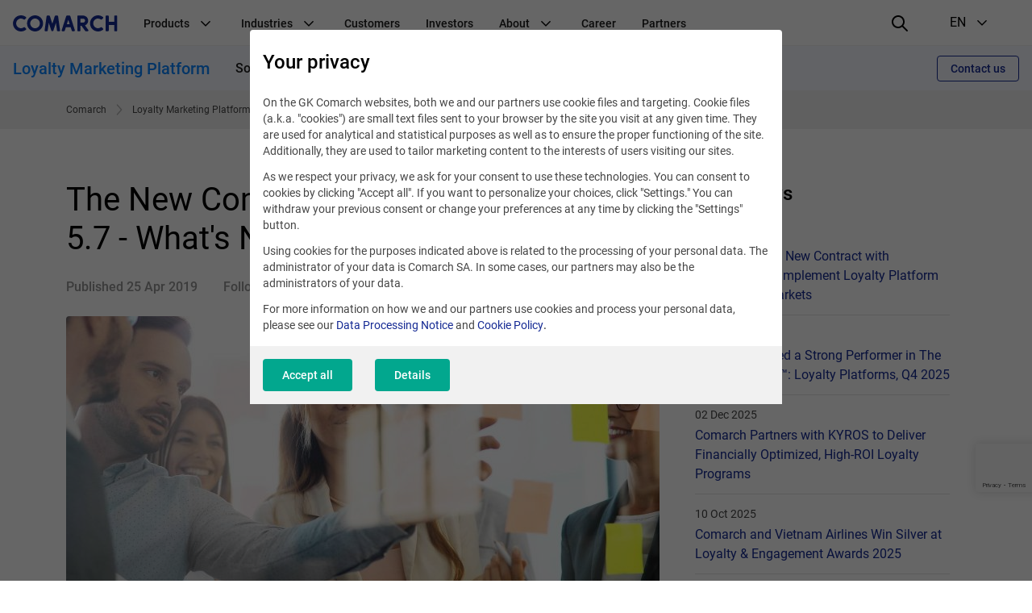

--- FILE ---
content_type: text/html; charset=UTF-8
request_url: https://www.comarch.com/trade-and-services/loyalty-marketing/news/the-new-comarch-loyalty-management-57-whats-new/
body_size: 21038
content:
<!DOCTYPE html>
<!--[if lt IE 7]><html
class="no-js lt-ie9 lt-ie8 lt-ie7"><![endif]-->
<!--[if IE 7]><html
class="no-js lt-ie9 lt-ie8"><![endif]-->
<!--[if IE 8]><html
class="no-js lt-ie9"><![endif]-->
<!--[if gt IE 8]><!--><html
class="no-js" lang="en">
<!--<![endif]--><head><meta
charset="utf-8"><title>The New Comarch Loyalty Management 5.7 - What&#039;s New?</title><meta
name="keywords" content=""/><meta
name="description" content="In Q1 2019, we released version 5.7 of Comarch Loyalty Management, which now includes new features and updates."/><meta
name="twitter:card" content="summary_large_image" /><meta
content="width=device-width, initial-scale=1, maximum-scale=1, user-scalable=0" name="viewport"/><meta
name="tr" content="2" /><meta
property="og:title" content="The New Comarch Loyalty Management 5.7 - What's New?" /><meta
property="og:description" content="In Q1 2019, we released version 5.7 of Comarch Loyalty Management, which now includes new features and updates." /><meta
property="og:image" content="http://www.comarch.com/files-com/miniatures/file_434/news-in-customer-loyalty-1920x1200.600x315.44257217.jpg" /><meta
property="og:image:secure_url" content="https://www.comarch.com/files-com/miniatures/file_434/news-in-customer-loyalty-1920x1200.600x315.44257217.jpg" /><meta
property="og:url" content="http://www.comarch.com/trade-and-services/loyalty-marketing/news/the-new-comarch-loyalty-management-57-whats-new/" /><link
href="/css/cookieInfo-3.0.0.min.css?v=3atnkpkqm54" media="screen" rel="stylesheet" type="text/css" /><link
href="/favicons/favicon.ico?v=3" rel="icon" /><link
href="/favicons/apple-touch-icon.png?v=3" rel="apple-touch-icon" /><link
href="/favicons/safari-pinned-tab.svg?v=3" rel="mask-icon" color="#152a94" /><link
href="/favicons/site.webmanifest?v=3" rel="manifest" /><link
href="/dist/css/prod.styles.css?v=3atnkpkqm54" media="screen" rel="stylesheet" type="text/css" /><link
href="/css/print.css" media="print" rel="stylesheet" type="text/css" /><link
href="https://www.comarch.com/trade-and-services/loyalty-marketing/news/the-new-comarch-loyalty-management-57-whats-new/" rel="canonical" /><link
href="/rss/trade-and-services/loyalty-marketing/news/the-new-comarch-loyalty-management-57-whats-new/" rel="alternate" type="application/rss+xml" title="RSS" /><link
href="https://www.comarch.com/trade-and-services/loyalty-marketing/news/the-new-comarch-loyalty-management-57-whats-new/" hreflang="en" rel="alternate" /> <script type="text/javascript" data-consent-type="strict" src="/js/cookieInfo-3.0.0.min.js"></script> <script type="application/ld+json" data-consent-type="strict">//
{
    "@context": "https:\/\/schema.org",
    "@graph": [
        {
            "@type": "WebPage",
            "@id": "https:\/\/www.comarch.com\/trade-and-services\/loyalty-marketing\/news\/the-new-comarch-loyalty-management-57-whats-new",
            "url": "https:\/\/www.comarch.com\/trade-and-services\/loyalty-marketing\/news\/the-new-comarch-loyalty-management-57-whats-new",
            "name": "The New Comarch Loyalty Management 5.7 - What's New?",
            "description": "In Q1 2019, we released version 5.7 of Comarch Loyalty Management, which now includes new features and updates.",
            "isPartOf": {
                "@id": "https:\/\/www.comarch.com\/#\/schema\/WebSite"
            },
            "mainEntity": {
                "@type": "Organization",
                "@id": "https:\/\/www.comarch.com\/#\/schema\/Organization"
            }
        },
        {
            "@type": "NewsArticle",
            "mainEntityOfPage": {
                "@type": "WebPage",
                "@id": "https:\/\/www.comarch.com\/global\/trade-and-services\/loyalty-marketing\/news\/the-new-comarch-loyalty-management-57-whats-new"
            },
            "author": {
                "@type": "Organization",
                "@id": "https:\/\/www.comarch.com\/#\/schema\/Organization"
            },
            "headline": "The New Comarch Loyalty Management 5.7 - What's New?",
            "datePublished": "2019-04-25",
            "publisher": {
                "@id": "https:\/\/www.comarch.com\/#\/schema\/Organization"
            },
            "description": "In Q1 2019, we released version 5.7 of Comarch Loyalty Management, which now includes new features and updates.",
            "articleBody": "In Q1 2019, we released version 5.7 of Comarch Loyalty Management, which now includes new features and updates. Among the most prominent ones are:\r\nExternal events \u2013 create CLM source events based on any events generated outside CLM and provided by external systems\r\nCLM manages a wide set (around 45) of pre-defined source events that can trigger configured business rules. However there may be an instance where an extraordinary event is generated and caught outside of CLM. Such \u201cexternal events\u201d are provided to CLM using its interfaces, and treated as virtual transactions, i.e. available for processing by the business rules engine, but will not be stored in the CLM database if a resulting event is not triggered (points, discounts, coupons, etc.).\r\nNear real-time data exports - export data to external systems in near real-time\r\nCLM can now export full data sets as file (JSON format), or export only the data created\/modified\/removed since the last export. As some of the third-party systems (such as data warehouses) that are integrated with CLM may require data to be synchronized as soon as possible, a mechanism that allows asynchronous, near real-time data exports from CLM using a JMS queue will be implemented.\r\nPromotion budgetary management \u2013 helps track and limit the cost of promotion\r\nCLM allows the number of points issued by a single business rule to be counted, and the total monetary value to be calculated. This value will be presented to system administrators, and a warning mechanism will be available to notify them when the pre-defined cost threshold is met.\r\nNPS surveys - ability to configure Net Promoter Score surveys\r\nCreate a survey based on a question which customers may answer on a scale from 0-10, where 0 means \u201cnot likely at all\u201d and 10 means \u201cvery likely\u201d.\u00a0 Depending on the answers gathered from the NPS survey, it will be possible to generate a report with customers divided into three different categories:\r\n\r\n0-6 = \u201cCritics\u201d or \u201cDetractors\u201d\r\n7-8 = \u201cPassives\u201d\r\n9-10 = \u201cAmbassadors\u201d or \u201cPromoters\u201d\r\n\r\nNew notification template creator\r\nA new notification template creator has been introduced to CLM, developed for the Comarch Campaign Management system to improve the notification preparation process (email, sms and mobile) significantly. It uses a set of drag and drop built-in blocks, built-in images and inline editing, and offers various viewing experiences (desktop, tablet or mobile).\r\n\r\nLearn more about Comarch Loyalty Management",
            "image": "https:\/\/www.comarch.com\/files-com\/file_434\/news-in-customer-loyalty-1920x1200.jpg"
        }
    ]
}    //</script> <script type="application/ld+json" data-consent-type="strict">//
{
    "@context": "https:\/\/schema.org",
    "@graph": [
        {
            "@type": "WebSite",
            "@id": "https:\/\/www.comarch.com\/#\/schema\/WebSite",
            "url": "https:\/\/www.comarch.com",
            "name": "COMARCH SA",
            "description": "Comarch is a global powerhouse specialized in the design, implementation\r\nand integration of advanced IT services and software.",
            "publisher": {
                "@id": "https:\/\/www.comarch.com\/#\/schema\/Organization"
            }
        },
        {
            "@type": "Organization",
            "@id": "https:\/\/www.comarch.com\/#\/schema\/Organization",
            "name": "Comarch S.A.",
            "url": "https:\/\/www.comarch.com"
        }
    ]
}    //</script> 
 <script type="text/plain" data-consent-type="hotjar, statistics">(function(h,o,t,j,a,r){
        h.hj=h.hj||function(){(h.hj.q=h.hj.q||[]).push(arguments)};
        h._hjSettings={hjid:2120623,hjsv:6};
        a=o.getElementsByTagName('head')[0];
        r=o.createElement('script');r.async=1;
        r.src=t+h._hjSettings.hjid+j+h._hjSettings.hjsv;
        a.appendChild(r);
    })(window,document,'https://static.hotjar.com/c/hotjar-','.js?sv=');</script>  <script data-consent-type="strict">window.DPM_COOKIE_INFO.setIntegrationWithGTM(500)</script>  <script data-consent-type="strict">(function(w,d,s,l,i){w[l]=w[l]||[];w[l].push({'gtm.start':
new Date().getTime(),event:'gtm.js'});var f=d.getElementsByTagName(s)[0],
j=d.createElement(s),dl=l!='dataLayer'?'&l='+l:'';j.async=true;j.src=
'https://www.googletagmanager.com/gtm.js?id='+i+dl;f.parentNode.insertBefore(j,f);
})(window,document,'script','dataLayer','GTM-5QZSRJZ');</script>  <script data-consent-type="linkedin, preferences" type="text/plain">_linkedin_data_partner_id = "43271";</script><script data-consent-type="linkedin, preferences" type="text/plain">(function()
{var s = document.getElementsByTagName("script")[0]; var b = document.createElement("script"); b.type = "text/javascript";b.async = true; b.src = "https://snap.licdn.com/li.lms-analytics/insight.min.js"; s.parentNode.insertBefore(b, s);}
)();</script>  <script type ="text/javascript"  data-consent-type="strict">window.addEventListener("load", function() {

$('.mf-bar-iframe').on('load', function() {

$(window).resize(function(){
  $('.mf-bar-iframe').height(200);
});
});

});</script>  <script type="text/plain" data-consent-type="facebook, preferences">!function(f,b,e,v,n,t,s)
{if(f.fbq)return;n=f.fbq=function(){n.callMethod?
n.callMethod.apply(n,arguments):n.queue.push(arguments)};
if(!f._fbq)f._fbq=n;n.push=n;n.loaded=!0;n.version='2.0';
n.queue=[];t=b.createElement(e);t.async=!0;
t.src=v;s=b.getElementsByTagName(e)[0];
s.parentNode.insertBefore(t,s)}(window, document,'script',
'https://connect.facebook.net/en_US/fbevents.js');
fbq('init', '1135138427275093');
fbq('track', 'PageView');</script> <noscript><img
height="1" width="1" style="display:none"
data-src="https://www.facebook.com/tr?id=1135138427275093&ev=PageView&noscript=1"
 data-consent-type="undefined"/></noscript> <script data-consent-type="marketing"  type="text/plain" id="hs-script-loader" async defer src="//js-eu1.hs-scripts.com/147460048.js"></script> </head><body
class="" data-section="Customer Experience &amp; Loyalty"><noscript><iframe
data-consent-type="strict" src="https://www.googletagmanager.com/ns.html?id=GTM-5QZSRJZ"
height="0" width="0" style="display:none;visibility:hidden"></iframe></noscript><header
id="widget--94060"
class="navigation " role="banner"
data-js="navigation"><div
class="navigation__container" data-container>
<button
class="navigation__hamburger-button" data-hamburger-button>
<svg
class="navigation__hamburger-button-icon  navigation__hamburger-button-icon--open" width="24" height="24" viewBox="0 0 24 24" fill="none"
xmlns="http://www.w3.org/2000/svg">
<path
d="M3 7H21C21.5523 7 22 6.55225 22 6C22 5.44769 21.5523 5 21 5H3C2.44769 5 2 5.44769 2 6C2 6.55225 2.44769 7 3 7Z"
fill="black"/>
<path
d="M21 11H3C2.44769 11 2 11.4477 2 12C2 12.5523 2.44769 13 3 13H21C21.5523 13 22 12.5523 22 12C22 11.4477 21.5523 11 21 11Z"
fill="black"/>
<path
d="M14 17H3C2.44769 17 2 17.4477 2 18C2 18.5523 2.44769 19 3 19H14C14.5523 19 15 18.5523 15 18C15 17.4477 14.5523 17 14 17Z"
fill="black"/>
</svg><svg
class="navigation__hamburger-button-icon navigation__hamburger-button-icon--close" width="24" height="24" viewBox="0 0 24 24" fill="none"
xmlns="http://www.w3.org/2000/svg">
<path
fill="black"
d="M13.4142 12L18.7071 6.7071C19.0977 6.3166 19.0977 5.68342 18.7071 5.29292C18.3166 4.90236 17.6834 4.90236 17.2929 5.29292L12 10.5858L6.7071 5.29292C6.3166 4.90236 5.68342 4.90236 5.29292 5.29292C4.90236 5.68342 4.90236 6.3166 5.29292 6.7071L10.5858 12L5.29292 17.2929C4.90236 17.6834 4.90236 18.3166 5.29292 18.7071C5.68342 19.0976 6.3166 19.0976 6.7071 18.7071L12 13.4142L17.2929 18.7071C17.6834 19.0976 18.3166 19.0976 18.7071 18.7071C19.0977 18.3166 19.0977 17.6834 18.7071 17.2929L13.4142 12Z"
/>
</svg></button><div
class="navigation__logo-wrapper" data-logo-wrapper>
<a
class="navigation__logo-link" href="/"
title="Comarch" target="_blank" rel="noopener" >
<img
class="navigation__logo" src="//www.comarch.com/files-com/file_342/logo_comarch_dark_blue_w240.svg" alt="Logo Comarch"/>
</a></div>
<nav
class="navigation__main-container navigation__main-container--hide"
aria-label="Global navigation"
data-main-container><ul
class="navigation__list "
data-list><li
class="navigation__item" data-item>
<span
class="navigation__item-name">
Products
<svg
class="navigation__indicator" xmlns="http://www.w3.org/2000/svg" width="24" height="24" viewBox="0 0 24 24"
fill="none">
<path
fill-rule="evenodd" clip-rule="evenodd"
d="M12.0015 15.948L17.6584 10.2823C17.9513 9.98897 17.9513 9.51336 17.6584 9.22001C17.3655 8.92666 16.8906 8.92666 16.5977 9.22001L12 13.928L7.40533 9.22001C7.11244 8.92666 6.63756 8.92666 6.34467 9.22001C6.05178 9.51336 6.05178 9.98897 6.34467 10.2823L12.0015 15.948Z"
fill="black"/>
</svg></span><ul
class="navigation__secondary-list navigation__secondary-list--simple"
data-secondary-list><li
class="navigation__secondary-item" data-secondary-item>
<a
class="navigation__secondary-item-link"
href="/telecommunications/bss-solutions/" >
BSS Products &amp; Solutions
</a></li><li
class="navigation__secondary-item" data-secondary-item>
<a
class="navigation__secondary-item-link"
href="https://www.comarch.com/finance/banking/comarch-business-banking/" >
Comarch Business Banking
</a></li><li
class="navigation__secondary-item" data-secondary-item>
<a
class="navigation__secondary-item-link"
href="https://www.comarch.com/finance/banking/comarch-custody/" >
Comarch Custody
</a></li><li
class="navigation__secondary-item" data-secondary-item>
<a
class="navigation__secondary-item-link"
href="https://www.comarch.com/finance/insurance/comarch-digital-insurance/" >
Comarch Digital Insurance
</a></li><li
class="navigation__secondary-item" data-secondary-item>
<a
class="navigation__secondary-item-link"
href="/finance/banking/comarch-factoring/" >
Comarch Factoring System
</a></li><li
class="navigation__secondary-item" data-secondary-item>
<a
class="navigation__secondary-item-link"
href="https://www.comarch.com/finance/insurance/comarch-insurance-claims/" >
Comarch Insurance Claims
</a></li><li
class="navigation__secondary-item" data-secondary-item>
<a
class="navigation__secondary-item-link"
href="https://www.comarch.com/finance/insurance/comarch-life-insurance/" >
Comarch Life Insurance
</a></li><li
class="navigation__secondary-item" data-secondary-item>
<a
class="navigation__secondary-item-link"
href="/finance/banking/comarch-loan-origination/" >
Comarch Loan Origination
</a></li><li
class="navigation__secondary-item" data-secondary-item>
<a
class="navigation__secondary-item-link"
href="/finance/banking/comarch-wealth-management/" >
Comarch Wealth Management
</a></li><li
class="navigation__secondary-item" data-secondary-item>
<a
class="navigation__secondary-item-link"
href="/trade-and-services/ict/" >
Data Center &amp; IT Services
</a></li><li
class="navigation__secondary-item" data-secondary-item>
<a
class="navigation__secondary-item-link"
href="/trade-and-services/data-management/" >
e-Invoicing &amp; EDI
</a></li><li
class="navigation__secondary-item" data-secondary-item>
<a
class="navigation__secondary-item-link"
href="/training/e-learning/" >
E-learning
</a></li><li
class="navigation__secondary-item" data-secondary-item>
<a
class="navigation__secondary-item-link"
href="/telecommunications/service-assurance/" >
Intelligent Assurance &amp; Analytics
</a></li><li
class="navigation__secondary-item" data-secondary-item>
<a
class="navigation__secondary-item-link"
href="/telecommunications/iot-connect/" >
IoT Connect
</a></li><li
class="navigation__secondary-item" data-secondary-item>
<a
class="navigation__secondary-item-link"
href="/trade-and-services/loyalty-marketing/" >
Loyalty Marketing Platform
</a></li><li
class="navigation__secondary-item" data-secondary-item>
<a
class="navigation__secondary-item-link"
href="/telecommunications/oss-solutions/" >
OSS Products &amp; Solutions
</a></li><li
class="navigation__secondary-item" data-secondary-item>
<a
class="navigation__secondary-item-link"
href="/training/" >
Training
</a></li></ul></li><li
class="navigation__item" data-item>
<span
class="navigation__item-name">
Industries
<svg
class="navigation__indicator" xmlns="http://www.w3.org/2000/svg" width="24" height="24" viewBox="0 0 24 24"
fill="none">
<path
fill-rule="evenodd" clip-rule="evenodd"
d="M12.0015 15.948L17.6584 10.2823C17.9513 9.98897 17.9513 9.51336 17.6584 9.22001C17.3655 8.92666 16.8906 8.92666 16.5977 9.22001L12 13.928L7.40533 9.22001C7.11244 8.92666 6.63756 8.92666 6.34467 9.22001C6.05178 9.51336 6.05178 9.98897 6.34467 10.2823L12.0015 15.948Z"
fill="black"/>
</svg></span><ul
class="navigation__secondary-list navigation__secondary-list--simple"
data-secondary-list><li
class="navigation__secondary-item" data-secondary-item>
<a
class="navigation__secondary-item-link"
href="/trade-and-services/markets/airlines-travel/" >
Airlines &amp; Travel
</a></li><li
class="navigation__secondary-item" data-secondary-item>
<a
class="navigation__secondary-item-link"
href="https://www.comarch.com/finance/" >
Finance, Banking &amp; Insurance
</a></li><li
class="navigation__secondary-item" data-secondary-item>
<a
class="navigation__secondary-item-link"
href="/trade-and-services/markets/oil-gas/" >
Oil &amp; Gas
</a></li><li
class="navigation__secondary-item" data-secondary-item>
<a
class="navigation__secondary-item-link"
href="/trade-and-services/markets/retail-consumer-goods/" >
Retail &amp; Consumer Goods
</a></li><li
class="navigation__secondary-item" data-secondary-item>
<a
class="navigation__secondary-item-link"
href="/satellite-industry/" >
Satellite Industry
</a></li><li
class="navigation__secondary-item" data-secondary-item>
<a
class="navigation__secondary-item-link"
href="/telecommunications/" >
Telecommunications
</a></li><li
class="navigation__secondary-item" data-secondary-item>
<a
class="navigation__secondary-item-link"
href="/utilities/" >
Utilities
</a></li></ul></li><li
class="navigation__item" data-item>
<a
class="navigation__item-name"
href="/customers/" >
Customers
</a></li><li
class="navigation__item" data-item>
<a
class="navigation__item-name"
href="/investors/" >
Investors
</a></li><li
class="navigation__item" data-item>
<span
class="navigation__item-name">
About
<svg
class="navigation__indicator" xmlns="http://www.w3.org/2000/svg" width="24" height="24" viewBox="0 0 24 24"
fill="none">
<path
fill-rule="evenodd" clip-rule="evenodd"
d="M12.0015 15.948L17.6584 10.2823C17.9513 9.98897 17.9513 9.51336 17.6584 9.22001C17.3655 8.92666 16.8906 8.92666 16.5977 9.22001L12 13.928L7.40533 9.22001C7.11244 8.92666 6.63756 8.92666 6.34467 9.22001C6.05178 9.51336 6.05178 9.98897 6.34467 10.2823L12.0015 15.948Z"
fill="black"/>
</svg></span><ul
class="navigation__secondary-list "
data-secondary-list><li
class="navigation__secondary-item" data-secondary-item>
<span
class="navigation__secondary-item-header">
About us
<svg
class="navigation__indicator" xmlns="http://www.w3.org/2000/svg" width="24" height="24" viewBox="0 0 24 24"
fill="none">
<path
fill-rule="evenodd" clip-rule="evenodd"
d="M12.0015 15.948L17.6584 10.2823C17.9513 9.98897 17.9513 9.51336 17.6584 9.22001C17.3655 8.92666 16.8906 8.92666 16.5977 9.22001L12 13.928L7.40533 9.22001C7.11244 8.92666 6.63756 8.92666 6.34467 9.22001C6.05178 9.51336 6.05178 9.98897 6.34467 10.2823L12.0015 15.948Z"
fill="black"/>
</svg></span><ul
class="navigation__tertiary-list"><li
class="navigation__tertiary-item">
<a
class="navigation__tertiary-item-link"
href="/company/awards/" >
Awards
</a></li><li
class="navigation__tertiary-item">
<a
class="navigation__tertiary-item-link"
href="/company/comarch-at-a-glance/" >
Comarch at a Glance
</a></li><li
class="navigation__tertiary-item">
<a
class="navigation__tertiary-item-link"
href="/company/capital-group/" >
Comarch Group Companies
</a></li><li
class="navigation__tertiary-item">
<a
class="navigation__tertiary-item-link"
href="/company/corporate-social-responsibility/" >
Corporate Social Responsibility
</a></li><li
class="navigation__tertiary-item">
<a
class="navigation__tertiary-item-link"
href="/company/leadership-team/" >
Leadership Team
</a></li><li
class="navigation__tertiary-item">
<a
class="navigation__tertiary-item-link"
href="/company/research-development/" >
Research &amp; Development
</a></li><li
class="navigation__tertiary-item">
<a
class="navigation__tertiary-item-link"
href="/company/shareholders/" >
Shareholders
</a></li><li
class="navigation__tertiary-item">
<a
class="navigation__tertiary-item-link"
href="/company/supervisory-board/" >
Supervisory Board
</a></li><li
class="navigation__tertiary-item">
<a
class="navigation__tertiary-item-link"
href="/company/partners/" >
Technology Partners &amp; Industry Association
</a></li></ul></li><li
class="navigation__secondary-item" data-secondary-item>
<span
class="navigation__secondary-item-header">
Contact
<svg
class="navigation__indicator" xmlns="http://www.w3.org/2000/svg" width="24" height="24" viewBox="0 0 24 24"
fill="none">
<path
fill-rule="evenodd" clip-rule="evenodd"
d="M12.0015 15.948L17.6584 10.2823C17.9513 9.98897 17.9513 9.51336 17.6584 9.22001C17.3655 8.92666 16.8906 8.92666 16.5977 9.22001L12 13.928L7.40533 9.22001C7.11244 8.92666 6.63756 8.92666 6.34467 9.22001C6.05178 9.51336 6.05178 9.98897 6.34467 10.2823L12.0015 15.948Z"
fill="black"/>
</svg></span><ul
class="navigation__tertiary-list"><li
class="navigation__tertiary-item">
<a
class="navigation__tertiary-item-link"
href="/contact/contact-a-consultant-old/" >
Contact a Consultant
</a></li><li
class="navigation__tertiary-item">
<a
class="navigation__tertiary-item-link"
href="/contact/comarch-headquarters/" >
Headquarters
</a></li><li
class="navigation__tertiary-item">
<a
class="navigation__tertiary-item-link"
href="/personal-data/" >
Personal Data and Privacy Policy
</a></li><li
class="navigation__tertiary-item">
<a
class="navigation__tertiary-item-link"
href="/contact/worldwide-offices/" >
Worldwide Offices
</a></li></ul></li><li
class="navigation__secondary-item" data-secondary-item>
<span
class="navigation__secondary-item-header">
Press
<svg
class="navigation__indicator" xmlns="http://www.w3.org/2000/svg" width="24" height="24" viewBox="0 0 24 24"
fill="none">
<path
fill-rule="evenodd" clip-rule="evenodd"
d="M12.0015 15.948L17.6584 10.2823C17.9513 9.98897 17.9513 9.51336 17.6584 9.22001C17.3655 8.92666 16.8906 8.92666 16.5977 9.22001L12 13.928L7.40533 9.22001C7.11244 8.92666 6.63756 8.92666 6.34467 9.22001C6.05178 9.51336 6.05178 9.98897 6.34467 10.2823L12.0015 15.948Z"
fill="black"/>
</svg></span><ul
class="navigation__tertiary-list"><li
class="navigation__tertiary-item">
<a
class="navigation__tertiary-item-link"
href="/press-center/news/" >
News
</a></li><li
class="navigation__tertiary-item">
<a
class="navigation__tertiary-item-link"
href="/press-center/conferences-and-seminars/" >
Events
</a></li><li
class="navigation__tertiary-item">
<a
class="navigation__tertiary-item-link"
href="/training/knowledge/" >
Training Free Resources
</a></li><li
class="navigation__tertiary-item">
<a
class="navigation__tertiary-item-link"
href="https://blog.comarch.com/" >
Comarch Telco Review blog
</a></li><li
class="navigation__tertiary-item">
<a
class="navigation__tertiary-item-link"
href="/trade-and-services/data-management/legal-regulation-changes/" >
e-Invoicing Legal Updates
</a></li><li
class="navigation__tertiary-item">
<a
class="navigation__tertiary-item-link"
href="/trade-and-services/loyalty-marketing/blog/" >
Loyalty Marketing Blog
</a></li><li
class="navigation__tertiary-item">
<a
class="navigation__tertiary-item-link"
href="/press-center/contact/" >
Media Contact
</a></li><li
class="navigation__tertiary-item">
<a
class="navigation__tertiary-item-link"
href="/press-center/social-media/" >
Social media
</a></li></ul></li></ul></li><li
class="navigation__item" data-item>
<a
class="navigation__item-name"
href="https://career.comarch.com/" target="_blank" rel="noopener" >
Career
</a></li><li
class="navigation__item" data-item>
<a
class="navigation__item-name"
href="/company/partners/" >
Partners
</a></li><li
class="navigation__item navigation__item--language" data-item>
<span
class="navigation__item-name navigation__item-name--language"><div
class="navigation__item-language-text-wrapper">
Language
<span
class="navigation__item-name-additional-text">
EN
</span></div><svg
class="navigation__indicator" xmlns="http://www.w3.org/2000/svg" width="24" height="24" viewBox="0 0 24 24"
fill="none">
<path
fill-rule="evenodd" clip-rule="evenodd"
d="M12.0015 15.948L17.6584 10.2823C17.9513 9.98897 17.9513 9.51336 17.6584 9.22001C17.3655 8.92666 16.8906 8.92666 16.5977 9.22001L12 13.928L7.40533 9.22001C7.11244 8.92666 6.63756 8.92666 6.34467 9.22001C6.05178 9.51336 6.05178 9.98897 6.34467 10.2823L12.0015 15.948Z"
fill="black"/>
</svg></span><ul
class="navigation__secondary-list navigation__secondary-list--simple"><li
class="navigation__secondary-item" data-secondary-item>
<a
class="navigation__secondary-item-link"
href="https://www.comarch.pl/" target="_blank" rel="noopener" >
PL
</a></li><li
class="navigation__secondary-item" data-secondary-item>
<a
class="navigation__secondary-item-link"
href="/" target="_blank" rel="noopener" >
EN
</a></li><li
class="navigation__secondary-item" data-secondary-item>
<a
class="navigation__secondary-item-link"
href="https://www.comarch.de/" >
DE
</a></li><li
class="navigation__secondary-item" data-secondary-item>
<a
class="navigation__secondary-item-link"
href="https://www.comarch.fr/" >
FR
</a></li><li
class="navigation__secondary-item" data-secondary-item>
<a
class="navigation__secondary-item-link"
href="https://www.comarch.be/" >
BE
</a></li><li
class="navigation__secondary-item" data-secondary-item>
<a
class="navigation__secondary-item-link"
href="https://www.comarch.nl/" >
NL
</a></li><li
class="navigation__secondary-item" data-secondary-item>
<a
class="navigation__secondary-item-link"
href="https://www.comarch.it/" >
IT
</a></li><li
class="navigation__secondary-item" data-secondary-item>
<a
class="navigation__secondary-item-link"
href="https://www.comarch.es/" >
ES
</a></li><li
class="navigation__secondary-item" data-secondary-item>
<a
class="navigation__secondary-item-link"
href="https://www.comarch.com.br/" >
PT
</a></li><li
class="navigation__secondary-item" data-secondary-item>
<a
class="navigation__secondary-item-link"
href="https://www.comarch.jp/" >
JP
</a></li></ul></li></ul>
</nav><div
class="navigation__search"><form
action="/search"
method="get"
class="search__form"><div
class="search__form-controls-wrapper"><div
class="form__fieldset form__fieldset--default search__input-wrapper"><div
class="form__control-wrap"><div
class="form__helper">
<input
type="text" placeholder="Phrase" name="phrase"
class="form__control search__input" maxlength="120"></div></div></div><div
class="form__fieldset form__fieldset--default search__section-control-wrapper"><div
class="form__helper form__helper--inline form__helper--single-select">
<select
class="form__control search__section-control"
name="section"
data-hide-search="true"><option
value="">All categories</option><option
value="1">Other</option><option
value="2">Telecomunications</option><option
value="3">Finance</option><option
value="4">ERP</option><option
value="5">Large enterprises</option><option
value="6">Government</option><option
value="8">TV</option><option
value="9">Career</option><option
value="10">Investors</option><option
value="11">News and Events</option><option
value="12">Healthcare</option><option
value="13">Training</option><option
value="14">Field Service Management</option><option
value="15">Data Exchange</option><option
value="16">Customer Experience & Loyalty</option><option
value="17">ICT & Data Center</option>
</select></div></div>
<button
type="submit" class="search__submit-btn">
<i
class="interface-icon interface-icon-interface_search"></i>
</button></div></form></div><div
class="navigation__right" data-right>
<button
class="navigation__search-button" data-search-button>
<svg
class="navigation__search-button-icon navigation__search-button-icon--loupe" width="24" height="24" viewBox="0 0 24 24" xmlns="http://www.w3.org/2000/svg">
<path
d="M21.7044 20.2902L16.2756 14.9024C18.751 11.7532 18.5602 7.20105 15.6796 4.32043C14.1319 2.77282 12.1011 1.99993 10.0645 2C8.0064 2 5.9425 2.78931 4.3659 4.36591C1.22918 7.50263 1.20886 12.5679 4.32049 15.6795C5.8681 17.2272 7.89898 18 9.93554 18C11.671 18 13.407 17.4318 14.8551 16.3105L20.2956 21.7098C20.6876 22.0988 21.3207 22.0965 21.7098 21.7044C22.0988 21.3124 22.0964 20.6793 21.7044 20.2902ZM9.93554 16.007C8.34332 16.007 6.84966 15.3903 5.72973 14.2703C3.40008 11.9407 3.42046 8.12976 5.77514 5.77514C6.92437 4.62591 8.44775 3.99297 10.0646 3.99291C11.6566 3.99297 13.1504 4.60979 14.2703 5.72967C16.5999 8.05926 16.5795 11.8702 14.2249 14.2248C13.0756 15.3741 11.5523 16.007 9.93554 16.007Z"
fill="black"/>
</svg><svg
class="navigation__search-button-icon navigation__search-button-icon--close" width="24" height="24" viewBox="0 0 24 24" fill="none"
xmlns="http://www.w3.org/2000/svg">
<path
fill="black"
d="M13.4142 12L18.7071 6.7071C19.0977 6.3166 19.0977 5.68342 18.7071 5.29292C18.3166 4.90236 17.6834 4.90236 17.2929 5.29292L12 10.5858L6.7071 5.29292C6.3166 4.90236 5.68342 4.90236 5.29292 5.29292C4.90236 5.68342 4.90236 6.3166 5.29292 6.7071L10.5858 12L5.29292 17.2929C4.90236 17.6834 4.90236 18.3166 5.29292 18.7071C5.68342 19.0976 6.3166 19.0976 6.7071 18.7071L12 13.4142L17.2929 18.7071C17.6834 19.0976 18.3166 19.0976 18.7071 18.7071C19.0977 18.3166 19.0977 17.6834 18.7071 17.2929L13.4142 12Z"
/>
</svg></button><div
class="navigation__language-selection" aria-label="language selection"
data-language-selection>
<button
class="navigation__language-selection-button" data-language-selection-button>
<span
class="navigation__language-selection-button-mobile-text"
data-language-selection-button-mobile-text>
Language
</span>
<span
class="navigation__language-selection-button-current-version">EN</span>
<svg
class="navigation__indicator navigation__language-selection-button-indicator" xmlns="http://www.w3.org/2000/svg" width="24" height="24" viewBox="0 0 24 24"
fill="none">
<path
fill-rule="evenodd" clip-rule="evenodd"
d="M12.0015 15.948L17.6584 10.2823C17.9513 9.98897 17.9513 9.51336 17.6584 9.22001C17.3655 8.92666 16.8906 8.92666 16.5977 9.22001L12 13.928L7.40533 9.22001C7.11244 8.92666 6.63756 8.92666 6.34467 9.22001C6.05178 9.51336 6.05178 9.98897 6.34467 10.2823L12.0015 15.948Z"
fill="black"/>
</svg></button><ul
class="navigation__language-selection-list" data-language-selection-list><li
class="navigation__language-selection-item">
<a
class="navigation__language-selection-link"
href="https://www.comarch.pl/" target="_blank" rel="noopener" >
PL
</a></li><li
class="navigation__language-selection-item">
<a
class="navigation__language-selection-link"
href="/" target="_blank" rel="noopener" >
EN
</a></li><li
class="navigation__language-selection-item">
<a
class="navigation__language-selection-link"
href="https://www.comarch.de/" >
DE
</a></li><li
class="navigation__language-selection-item">
<a
class="navigation__language-selection-link"
href="https://www.comarch.fr/" >
FR
</a></li><li
class="navigation__language-selection-item">
<a
class="navigation__language-selection-link"
href="https://www.comarch.be/" >
BE
</a></li><li
class="navigation__language-selection-item">
<a
class="navigation__language-selection-link"
href="https://www.comarch.nl/" >
NL
</a></li><li
class="navigation__language-selection-item">
<a
class="navigation__language-selection-link"
href="https://www.comarch.it/" >
IT
</a></li><li
class="navigation__language-selection-item">
<a
class="navigation__language-selection-link"
href="https://www.comarch.es/" >
ES
</a></li><li
class="navigation__language-selection-item">
<a
class="navigation__language-selection-link"
href="https://www.comarch.com.br/" >
PT
</a></li><li
class="navigation__language-selection-item">
<a
class="navigation__language-selection-link"
href="https://www.comarch.jp/" >
JP
</a></li></ul></div></div></div>
</header><header
id="widget--94063"
class="navigation navigation--sector" role="banner"
data-js="navigation"><div
class="navigation__container" data-container><div
class="navigation__logo-wrapper" data-logo-wrapper>
<a
class="navigation__logo-link" href="/trade-and-services/loyalty-marketing/"
title="Loyalty Marketing Platform" >
<span
class="navigation__sector-name">
Loyalty Marketing Platform
</span>
</a></div>
<nav
class="navigation__main-container navigation__main-container--hide"
aria-label="Nawigacja sektora"
data-main-container><ul
class="navigation__list navigation__list--small-mobile-padding"
data-list><li
class="navigation__item" data-item>
<span
class="navigation__item-name">
Solutions
<svg
class="navigation__indicator" xmlns="http://www.w3.org/2000/svg" width="24" height="24" viewBox="0 0 24 24"
fill="none">
<path
fill-rule="evenodd" clip-rule="evenodd"
d="M12.0015 15.948L17.6584 10.2823C17.9513 9.98897 17.9513 9.51336 17.6584 9.22001C17.3655 8.92666 16.8906 8.92666 16.5977 9.22001L12 13.928L7.40533 9.22001C7.11244 8.92666 6.63756 8.92666 6.34467 9.22001C6.05178 9.51336 6.05178 9.98897 6.34467 10.2823L12.0015 15.948Z"
fill="black"/>
</svg></span><ul
class="navigation__secondary-list navigation__secondary-list--simple"
data-secondary-list><li
class="navigation__secondary-item" data-secondary-item>
<a
class="navigation__secondary-item-link"
href="/trade-and-services/loyalty-marketing/loyalty-management/" >
Loyalty Management
</a></li><li
class="navigation__secondary-item" data-secondary-item>
<a
class="navigation__secondary-item-link"
href="/trade-and-services/loyalty-marketing/marketing-automation/" >
Marketing Automation
</a></li><li
class="navigation__secondary-item" data-secondary-item>
<a
class="navigation__secondary-item-link"
href="/trade-and-services/loyalty-marketing/data-analytics/" >
Data Analytics
</a></li><li
class="navigation__secondary-item" data-secondary-item>
<a
class="navigation__secondary-item-link"
href="/trade-and-services/loyalty-marketing/omnichannel-marketing-applications/" >
Omnichannel Marketing Applications
</a></li><li
class="navigation__secondary-item" data-secondary-item>
<a
class="navigation__secondary-item-link"
href="/trade-and-services/loyalty-marketing/loyalty-consulting/" >
Loyalty Consulting
</a></li></ul></li><li
class="navigation__item" data-item>
<span
class="navigation__item-name">
Industries
<svg
class="navigation__indicator" xmlns="http://www.w3.org/2000/svg" width="24" height="24" viewBox="0 0 24 24"
fill="none">
<path
fill-rule="evenodd" clip-rule="evenodd"
d="M12.0015 15.948L17.6584 10.2823C17.9513 9.98897 17.9513 9.51336 17.6584 9.22001C17.3655 8.92666 16.8906 8.92666 16.5977 9.22001L12 13.928L7.40533 9.22001C7.11244 8.92666 6.63756 8.92666 6.34467 9.22001C6.05178 9.51336 6.05178 9.98897 6.34467 10.2823L12.0015 15.948Z"
fill="black"/>
</svg></span><ul
class="navigation__secondary-list navigation__secondary-list--simple"
data-secondary-list><li
class="navigation__secondary-item" data-secondary-item>
<a
class="navigation__secondary-item-link"
href="/trade-and-services/loyalty-marketing/loyalty-management-for-airports/" >
Airports
</a></li><li
class="navigation__secondary-item" data-secondary-item>
<a
class="navigation__secondary-item-link"
href="/trade-and-services/loyalty-marketing/automotive/" >
Automotive
</a></li><li
class="navigation__secondary-item" data-secondary-item>
<a
class="navigation__secondary-item-link"
href="/trade-and-services/loyalty-marketing/loyalty-management-for-banking/" >
Banking
</a></li><li
class="navigation__secondary-item" data-secondary-item>
<a
class="navigation__secondary-item-link"
href="/trade-and-services/loyalty-marketing/fuel-retail/" >
Fuel Retail
</a></li><li
class="navigation__secondary-item" data-secondary-item>
<a
class="navigation__secondary-item-link"
href="/trade-and-services/loyalty-marketing/grocery/" >
Grocery
</a></li><li
class="navigation__secondary-item" data-secondary-item>
<a
class="navigation__secondary-item-link"
href="/trade-and-services/loyalty-marketing/loyalty-management-for-insurance/" >
Insurance
</a></li><li
class="navigation__secondary-item" data-secondary-item>
<a
class="navigation__secondary-item-link"
href="/trade-and-services/loyalty-marketing/retail/" >
Retail
</a></li><li
class="navigation__secondary-item" data-secondary-item>
<a
class="navigation__secondary-item-link"
href="/trade-and-services/loyalty-marketing/customer-loyalty-management-for-telecommunications/" >
Telecommunications
</a></li><li
class="navigation__secondary-item" data-secondary-item>
<a
class="navigation__secondary-item-link"
href="/trade-and-services/loyalty-marketing/loyalty-management-for-travel/" >
Travel
</a></li></ul></li><li
class="navigation__item" data-item>
<a
class="navigation__item-name"
href="/trade-and-services/loyalty-marketing/clients-success-stories/" >
Clients
</a></li><li
class="navigation__item" data-item>
<span
class="navigation__item-name">
Resources
<svg
class="navigation__indicator" xmlns="http://www.w3.org/2000/svg" width="24" height="24" viewBox="0 0 24 24"
fill="none">
<path
fill-rule="evenodd" clip-rule="evenodd"
d="M12.0015 15.948L17.6584 10.2823C17.9513 9.98897 17.9513 9.51336 17.6584 9.22001C17.3655 8.92666 16.8906 8.92666 16.5977 9.22001L12 13.928L7.40533 9.22001C7.11244 8.92666 6.63756 8.92666 6.34467 9.22001C6.05178 9.51336 6.05178 9.98897 6.34467 10.2823L12.0015 15.948Z"
fill="black"/>
</svg></span><ul
class="navigation__secondary-list navigation__secondary-list--simple"
data-secondary-list><li
class="navigation__secondary-item" data-secondary-item>
<a
class="navigation__secondary-item-link"
href="/trade-and-services/loyalty-marketing/resources/" >
Ebooks &amp; White papers
</a></li><li
class="navigation__secondary-item" data-secondary-item>
<a
class="navigation__secondary-item-link"
href="/trade-and-services/loyalty-marketing/blog/" >
Blog
</a></li><li
class="navigation__secondary-item" data-secondary-item>
<a
class="navigation__secondary-item-link"
href="/trade-and-services/loyalty-marketing/news/" >
News
</a></li><li
class="navigation__secondary-item" data-secondary-item>
<a
class="navigation__secondary-item-link"
href="/trade-and-services/loyalty-marketing/events/" >
Events
</a></li><li
class="navigation__secondary-item" data-secondary-item>
<a
class="navigation__secondary-item-link"
href="/trade-and-services/loyalty-marketing/loyalty-tv/" >
Loyalty TV
</a></li></ul></li><li
class="navigation__item" data-item>
<a
class="navigation__item-name"
href="/trade-and-services/loyalty-marketing/loyalty-partner-program/" >
Become a Partner
</a></li></ul>
<a
class="navigation__contact-button navigation__contact-button--mobile"
href="/trade-and-services/loyalty-marketing/contact/"
>
Contact us
</a>
</nav><div
class="navigation__right" data-right>
<a
class="navigation__contact-button"
href="/trade-and-services/loyalty-marketing/contact/"
>
Contact us
</a></div>
<button
class="navigation__hamburger-button" data-hamburger-button>
<svg
class="navigation__indicator navigation__indicator--hamburger" xmlns="http://www.w3.org/2000/svg" width="24" height="24" viewBox="0 0 24 24"
fill="none">
<path
d="M17.2929 8.29289L12 13.5858L6.70709 8.29289C6.31656 7.90237 5.68339 7.90237 5.29289 8.29291C4.90237 8.68343 4.90237 9.31659 5.29291 9.70711L11.2929 15.7071C11.4791 15.8933 11.7367 16 12 16C12.2633 16 12.5209 15.8933 12.7071 15.7071L18.7071 9.70709C19.0976 9.31657 19.0976 8.68341 18.7071 8.29291C18.3166 7.90241 17.6834 7.90237 17.2929 8.29289Z"
fill="black"/>
</svg><svg
class="navigation__hamburger-button-icon navigation__hamburger-button-icon--close" width="24" height="24" viewBox="0 0 24 24" fill="none"
xmlns="http://www.w3.org/2000/svg">
<path
fill="black"
d="M13.4142 12L18.7071 6.7071C19.0977 6.3166 19.0977 5.68342 18.7071 5.29292C18.3166 4.90236 17.6834 4.90236 17.2929 5.29292L12 10.5858L6.7071 5.29292C6.3166 4.90236 5.68342 4.90236 5.29292 5.29292C4.90236 5.68342 4.90236 6.3166 5.29292 6.7071L10.5858 12L5.29292 17.2929C4.90236 17.6834 4.90236 18.3166 5.29292 18.7071C5.68342 19.0976 6.3166 19.0976 6.7071 18.7071L12 13.4142L17.2929 18.7071C17.6834 19.0976 18.3166 19.0976 18.7071 18.7071C19.0977 18.3166 19.0977 17.6834 18.7071 17.2929L13.4142 12Z"
/>
</svg></button></div>
</header><nav
class="breadcrumbs" aria-label="Breadcrumb"><div
class="grid__container"><ol
role="list" class="breadcrumbs__list" itemscope itemtype="https://schema.org/BreadcrumbList"><li
class="breadcrumbs__item" itemprop="itemListElement" itemscope
itemtype="https://schema.org/ListItem">
<a
itemprop="item" href="https://www.comarch.com/global">
<span
class="breadcrumbs__name" itemprop="name">Comarch</span><meta
itemprop="position" content="1"/>
</a></li><li
class="breadcrumbs__item" itemprop="itemListElement" itemscope
itemtype="https://schema.org/ListItem">
<a
itemprop="item" href="https://www.comarch.com/trade-and-services/loyalty-marketing">
<span
class="breadcrumbs__name" itemprop="name">Loyalty Marketing Platform</span><meta
itemprop="position" content="2"/>
</a></li><li
class="breadcrumbs__item breadcrumbs__item--last" itemprop="itemListElement" itemscope
itemtype="https://schema.org/ListItem">
<a
itemprop="item" href="https://www.comarch.com/trade-and-services/loyalty-marketing/news">
<span
class="breadcrumbs__name" itemprop="name">Loyalty news</span><meta
itemprop="position" content="3"/>
</a></li></ol></div>
</nav><div
data-component="cookie-consent-app2"
data-widget-command="cookieadapter2_save_log"
data-widget-lang="en"
data-cookie-content="{&quot;private_policy&quot;:&quot;&lt;h3&gt;Your privacy&lt;\/h3&gt;\r\n&lt;p&gt;On the GK Comarch websites, both we and our partners use cookie files and targeting. Cookie files (a.k.a. \&quot;cookies\&quot;) are small text files sent to your browser by the site you visit at any given time. They are used for analytical and statistical purposes as well as to ensure the proper functioning of the site. Additionally, they are used to tailor marketing content to the interests of users visiting our sites.&lt;\/p&gt;\r\n&lt;p&gt;As we respect your privacy, we ask for your consent to use these technologies. You can consent to cookies by clicking \&quot;Accept all\&quot;. If you want to personalize your choices, click \&quot;Settings.\&quot; You can withdraw your previous consent or change your preferences at any time by clicking the \&quot;Settings\&quot; button.&lt;\/p&gt;\r\n&lt;p&gt;Using cookies for the purposes indicated above is related to the processing of your personal data. The administrator of your data is Comarch SA. In some cases, our partners may also be the administrators of your data.\u00a0&lt;\/p&gt;\r\n&lt;p&gt;For more information on how we and our partners use cookies and process your personal data, please see our &lt;a href=\&quot;\/gdpr-policy\/\&quot; target=\&quot;_blank\&quot; rel=\&quot;noopener\&quot;&gt;Data Processing Notice&lt;\/a&gt; and &lt;strong&gt;&lt;a href=\&quot;\/cookie-policy\/\&quot;&gt;Cookie Policy&lt;\/a&gt;.&lt;\/strong&gt;&lt;\/p&gt;&quot;,&quot;details_description&quot;:&quot;&lt;h3&gt;Your privacy&lt;\/h3&gt;\r\n&lt;p&gt;The section below gives you the option to accept, reject or change the settings of certain cookies used by us and our partners. More information about the cookies used on our sites can be found below.\u00a0&lt;\/p&gt;\r\n&lt;p&gt;By clicking \&quot;Accept all\&quot;, you agree to the processing of your personal data for analytical, statistical and advertising purposes, such as tailoring marketing content to your interest. Your settings can also be changed at any time by selecting cookies category and then clicking \&quot;Accept selected\&quot;, or by refusing to use cookies except for those required by clicking \&quot;Reject All\&quot;.&lt;\/p&gt;\r\n&lt;p&gt;More information about how we and our partners use cookies and process your personal data can be found in our &lt;a href=\&quot;\/gdpr-policy\/\&quot; target=\&quot;_blank\&quot; rel=\&quot;noopener\&quot;&gt;Data Processing Notice&lt;\/a&gt; and &lt;a href=\&quot;\/cookie-policy\/\&quot;&gt;Cookie Policy&lt;\/a&gt;.&lt;\/p&gt;&quot;,&quot;categories&quot;:[{&quot;id&quot;:&quot;641b2a98c064b354fadd98af&quot;,&quot;name&quot;:&quot;Necessary&quot;,&quot;description&quot;:&quot;They are necessary to ensure the proper functioning of our website, therefore they do not require your consent.\n\nThe purposes we pursue through the required cookies are described in point 3 (Purpose and legal basis) of the Cookie Policy.&quot;,&quot;tag&quot;:&quot;necessary&quot;,&quot;required&quot;:true,&quot;items&quot;:[{&quot;id&quot;:&quot;65e1b051caf52492ace2a5da&quot;,&quot;description&quot;:&quot;&lt;p&gt;&amp;nbsp;This is a hash generated by the Price Calculator module in the Comarch Content Management System, related to viewing PDF files.&lt;\/p&gt;&quot;,&quot;tag&quot;:&quot;pdf-token&quot;,&quot;category&quot;:&quot;641b2a98c064b354fadd98af&quot;,&quot;name&quot;:&quot;pdf-token&quot;,&quot;ordering&quot;:1,&quot;attributes&quot;:&quot;&quot;,&quot;collected&quot;:&quot;&lt;p&gt;Doesn&amp;rsquo;t collect the data.&lt;\/p&gt;&quot;,&quot;company&quot;:&quot;&lt;p&gt;Comarch SA&lt;\/p&gt;&quot;,&quot;data_purposes&quot;:&quot;&quot;,&quot;distribution&quot;:&quot;&quot;,&quot;duration&quot;:&quot;&lt;p&gt;30 days&lt;\/p&gt;&quot;,&quot;further_information&quot;:&quot;&quot;,&quot;legal_basis&quot;:&quot;&lt;p&gt;Own&lt;\/p&gt;&quot;,&quot;location_of_processing&quot;:&quot;&quot;,&quot;protection_officer&quot;:&quot;&quot;,&quot;recipients&quot;:&quot;&quot;,&quot;technologies&quot;:&quot;&quot;},{&quot;id&quot;:&quot;65e1afd3caf52492ace2a5cb&quot;,&quot;description&quot;:&quot;&lt;p&gt;This is a hash generated by the Comarch Content Management System, used to mask download links after submitting the form in the Form module. Currently also associated with the Quiz and PriceCalculator modules (also based on the Form module).&lt;\/p&gt;&quot;,&quot;tag&quot;:&quot;dwld_hash&quot;,&quot;category&quot;:&quot;641b2a98c064b354fadd98af&quot;,&quot;name&quot;:&quot;dwld_hash&quot;,&quot;ordering&quot;:2,&quot;attributes&quot;:&quot;&quot;,&quot;collected&quot;:&quot;&lt;p&gt;Doesn&amp;rsquo;t collect the data.&lt;\/p&gt;&quot;,&quot;company&quot;:&quot;&lt;p&gt;Comarch SA&lt;\/p&gt;&quot;,&quot;data_purposes&quot;:&quot;&quot;,&quot;distribution&quot;:&quot;&quot;,&quot;duration&quot;:&quot;&lt;p&gt;1 year&lt;\/p&gt;&quot;,&quot;further_information&quot;:&quot;&quot;,&quot;legal_basis&quot;:&quot;&lt;p&gt;Own&lt;\/p&gt;&quot;,&quot;location_of_processing&quot;:&quot;&quot;,&quot;protection_officer&quot;:&quot;&quot;,&quot;recipients&quot;:&quot;&quot;,&quot;technologies&quot;:&quot;&quot;},{&quot;id&quot;:&quot;67fd28b04574bd8d2bb3486a&quot;,&quot;description&quot;:&quot;&lt;p&gt;This is a service provided by Alphabet Inc for Comarch that verifies if the data entered on a site is entered by a human or by an automated program.&lt;\/p&gt;&quot;,&quot;tag&quot;:&quot;recaptcha&quot;,&quot;category&quot;:&quot;641b2a98c064b354fadd98af&quot;,&quot;name&quot;:&quot;reCAPTCHA&quot;,&quot;ordering&quot;:44,&quot;attributes&quot;:&quot;&quot;,&quot;collected&quot;:&quot;&lt;ul&gt;\n&lt;li&gt;IP address&lt;\/li&gt;\n&lt;li&gt;Click path&lt;\/li&gt;\n&lt;li&gt;Time spent on page&lt;\/li&gt;\n&lt;li&gt;Website visitor&amp;rsquo;s behaviour&lt;\/li&gt;\n&lt;li&gt;Browser language&lt;\/li&gt;\n&lt;li&gt;User selections entered&lt;\/li&gt;\n&lt;li&gt;Javascript objects&lt;\/li&gt;\n&lt;li&gt;Browser plug-ins&lt;\/li&gt;\n&lt;\/ul&gt;&quot;,&quot;company&quot;:&quot;&lt;p&gt;Alphabet Inc.&lt;\/p&gt;&quot;,&quot;data_purposes&quot;:&quot;&quot;,&quot;distribution&quot;:&quot;&quot;,&quot;duration&quot;:&quot;&lt;table style=\&quot;border-collapse: collapse; width: 100%; height: 95px;\&quot; border=\&quot;1\&quot;&gt;\n&lt;tbody&gt;\n&lt;tr&gt;\n&lt;td style=\&quot;width: 50.5573%;\&quot;&gt;&lt;strong&gt;Cookie&lt;\/strong&gt;&lt;\/td&gt;\n&lt;td style=\&quot;width: 48.8455%;\&quot;&gt;&lt;strong&gt;Duration to store the data&lt;\/strong&gt;&lt;\/td&gt;\n&lt;\/tr&gt;\n&lt;tr style=\&quot;height: 19px;\&quot;&gt;\n&lt;td style=\&quot;width: 50.5573%; height: 19px;\&quot;&gt;_ga&lt;\/td&gt;\n&lt;td style=\&quot;width: 48.8455%; height: 19px;\&quot;&gt;2 years&lt;\/td&gt;\n&lt;\/tr&gt;\n&lt;tr style=\&quot;height: 19px;\&quot;&gt;\n&lt;td style=\&quot;width: 50.5573%; height: 19px;\&quot;&gt;_gid&lt;\/td&gt;\n&lt;td style=\&quot;width: 48.8455%; height: 19px;\&quot;&gt;24 hours&lt;\/td&gt;\n&lt;\/tr&gt;\n&lt;tr style=\&quot;height: 19px;\&quot;&gt;\n&lt;td style=\&quot;width: 50.5573%; height: 19px;\&quot;&gt;_gat&lt;\/td&gt;\n&lt;td style=\&quot;width: 48.8455%; height: 19px;\&quot;&gt;1 minute&lt;\/td&gt;\n&lt;\/tr&gt;\n&lt;tr style=\&quot;height: 19px;\&quot;&gt;\n&lt;td style=\&quot;width: 50.5573%; height: 19px;\&quot;&gt;AMP_TOKEN&lt;\/td&gt;\n&lt;td style=\&quot;width: 48.8455%; height: 19px;\&quot;&gt;30 seconds to 1 year&lt;\/td&gt;\n&lt;\/tr&gt;\n&lt;tr style=\&quot;height: 19px;\&quot;&gt;\n&lt;td style=\&quot;width: 50.5573%; height: 19px;\&quot;&gt;_gac_&amp;lt;property-id&amp;gt;&amp;nbsp;&lt;\/td&gt;\n&lt;td style=\&quot;width: 48.8455%; height: 19px;\&quot;&gt;90 days&lt;\/td&gt;\n&lt;\/tr&gt;\n&lt;\/tbody&gt;\n&lt;\/table&gt;&quot;,&quot;further_information&quot;:&quot;&quot;,&quot;legal_basis&quot;:&quot;&lt;p&gt;External Provider.&lt;\/p&gt;\n&lt;p&gt;Privacy policy of Alphabet:&lt;\/p&gt;\n&lt;p&gt;&lt;a href=\&quot;https:\/\/support.google.com\/policies\/answer\/9581826?hl=en&amp;amp;visit_id=637338535804974680-3989648387&amp;amp;rd=1\&quot;&gt;https:\/\/support.google.com\/policies\/answer\/&lt;\/a&gt;&lt;\/p&gt;&quot;,&quot;location_of_processing&quot;:&quot;&quot;,&quot;protection_officer&quot;:&quot;&quot;,&quot;recipients&quot;:&quot;&quot;,&quot;technologies&quot;:&quot;&quot;}],&quot;ordering&quot;:1},{&quot;id&quot;:&quot;641b2ba1c064b354fadd98bf&quot;,&quot;name&quot;:&quot;Analytical&quot;,&quot;description&quot;:&quot;With these cookies, we collect analytical data that helps us learn statistics about the use of our website and develop reports. As a result, we learn more about what should be modified and what content should be developed to make the site run more efficiently and better meet your personal needs. The purposes we pursue through the analytical cookies are described in point 3 (Purpose and legal basis) of the Cookie Policy.&quot;,&quot;tag&quot;:&quot;statistics&quot;,&quot;required&quot;:false,&quot;items&quot;:[{&quot;id&quot;:&quot;650c2521f7933051c3918f11&quot;,&quot;description&quot;:&quot;&lt;p&gt;This is a mechanics that enables to track traffic on the website (traffic source, medium, campaign etc.).&lt;\/p&gt;&quot;,&quot;tag&quot;:&quot;utm&quot;,&quot;category&quot;:&quot;641b2ba1c064b354fadd98bf&quot;,&quot;name&quot;:&quot;Comarch Content Management System UTM&quot;,&quot;ordering&quot;:29,&quot;attributes&quot;:&quot;&quot;,&quot;collected&quot;:&quot;&lt;ul&gt;\n&lt;li&gt;Information about how the user got to the current web page:&lt;\/li&gt;\n&lt;li&gt;utm_source &amp;ndash; source where the user &amp;nbsp;came from (e.g. search engine)&lt;\/li&gt;\n&lt;li&gt;utm_medium &amp;ndash; what type of traffic is it (from paid ads and campaigns; search engines or other external source; from inside of the website)&lt;\/li&gt;\n&lt;li&gt;http_referrer &amp;ndash; the address of the web page from which the user came to the current web page.&lt;\/li&gt;\n&lt;li&gt;Detecting whether the user has visited the current web page before.&lt;\/li&gt;\n&lt;\/ul&gt;&quot;,&quot;company&quot;:&quot;&lt;p&gt;Comarch SA&lt;\/p&gt;&quot;,&quot;data_purposes&quot;:&quot;&quot;,&quot;distribution&quot;:&quot;&quot;,&quot;duration&quot;:&quot;&lt;table style=\&quot;border-collapse: collapse; width: 100%; height: 130px;\&quot; border=\&quot;1\&quot;&gt;\n&lt;tbody&gt;\n&lt;tr style=\&quot;height: 16px;\&quot;&gt;\n&lt;td style=\&quot;width: 49.7014%; height: 16px;\&quot;&gt;&lt;strong&gt;Cookie:&lt;\/strong&gt;&lt;\/td&gt;\n&lt;td style=\&quot;width: 49.7014%; height: 16px;\&quot;&gt;&lt;strong&gt;Duration to store the data&lt;\/strong&gt;&lt;\/td&gt;\n&lt;\/tr&gt;\n&lt;tr style=\&quot;height: 19px;\&quot;&gt;\n&lt;td style=\&quot;width: 49.7014%; height: 19px;\&quot;&gt;utm_tracker&amp;nbsp;&lt;\/td&gt;\n&lt;td style=\&quot;width: 49.7014%; height: 19px;\&quot;&gt;7 days&lt;\/td&gt;\n&lt;\/tr&gt;\n&lt;tr style=\&quot;height: 19px;\&quot;&gt;\n&lt;td style=\&quot;width: 49.7014%; height: 19px;\&quot;&gt;utm_source&lt;\/td&gt;\n&lt;td style=\&quot;width: 49.7014%; height: 19px;\&quot;&gt;1 day&lt;\/td&gt;\n&lt;\/tr&gt;\n&lt;tr style=\&quot;height: 19px;\&quot;&gt;\n&lt;td style=\&quot;width: 49.7014%; height: 19px;\&quot;&gt;utm_campaign&lt;\/td&gt;\n&lt;td style=\&quot;width: 49.7014%; height: 19px;\&quot;&gt;1 day&lt;\/td&gt;\n&lt;\/tr&gt;\n&lt;tr style=\&quot;height: 19px;\&quot;&gt;\n&lt;td style=\&quot;width: 49.7014%; height: 19px;\&quot;&gt;utm_term&lt;\/td&gt;\n&lt;td style=\&quot;width: 49.7014%; height: 19px;\&quot;&gt;1 day&lt;\/td&gt;\n&lt;\/tr&gt;\n&lt;tr style=\&quot;height: 19px;\&quot;&gt;\n&lt;td style=\&quot;width: 49.7014%; height: 19px;\&quot;&gt;utm_content&lt;\/td&gt;\n&lt;td style=\&quot;width: 49.7014%; height: 19px;\&quot;&gt;1 day&lt;\/td&gt;\n&lt;\/tr&gt;\n&lt;tr style=\&quot;height: 19px;\&quot;&gt;\n&lt;td style=\&quot;width: 49.7014%; height: 19px;\&quot;&gt;http_referrer&lt;\/td&gt;\n&lt;td style=\&quot;width: 49.7014%; height: 19px;\&quot;&gt;1 day&lt;\/td&gt;\n&lt;\/tr&gt;\n&lt;\/tbody&gt;\n&lt;\/table&gt;&quot;,&quot;further_information&quot;:&quot;&quot;,&quot;legal_basis&quot;:&quot;&lt;p&gt;Own&lt;\/p&gt;&quot;,&quot;location_of_processing&quot;:&quot;&quot;,&quot;protection_officer&quot;:&quot;&quot;,&quot;recipients&quot;:&quot;&quot;,&quot;technologies&quot;:&quot;&quot;},{&quot;id&quot;:&quot;650c251cf7933051c3918f02&quot;,&quot;description&quot;:&quot;&lt;p&gt;This is a behavior analytics and user feedback service provided by Hotjar for Comarch that helps to understand the behavior of the website users and get their feedback through tools such as heatmaps, session recordings, and surveys.&lt;\/p&gt;&quot;,&quot;tag&quot;:&quot;hotjar&quot;,&quot;category&quot;:&quot;641b2ba1c064b354fadd98bf&quot;,&quot;name&quot;:&quot;hotjar.com&quot;,&quot;ordering&quot;:30,&quot;attributes&quot;:&quot;&quot;,&quot;collected&quot;:&quot;&lt;ul&gt;\n&lt;li&gt;Name of the user&amp;rsquo;s internet service provider&lt;\/li&gt;\n&lt;li&gt;The website from which the user visited the current website&lt;\/li&gt;\n&lt;li&gt;The parts of the website the user visited&lt;\/li&gt;\n&lt;li&gt;The date and duration of the visit&lt;\/li&gt;\n&lt;li&gt;Device type&lt;\/li&gt;\n&lt;li&gt;Operating system&lt;\/li&gt;\n&lt;li&gt;Screen resolution&lt;\/li&gt;\n&lt;li&gt;Language&lt;\/li&gt;\n&lt;li&gt;Country of location&lt;\/li&gt;\n&lt;li&gt;Web browser type&lt;\/li&gt;\n&lt;li&gt;IP address&lt;\/li&gt;\n&lt;\/ul&gt;&quot;,&quot;company&quot;:&quot;&lt;p&gt;Hotjar&lt;\/p&gt;&quot;,&quot;data_purposes&quot;:&quot;&quot;,&quot;distribution&quot;:&quot;&quot;,&quot;duration&quot;:&quot;&lt;table style=\&quot;border-collapse: collapse; width: 100%; height: 520px;\&quot; border=\&quot;1\&quot;&gt;\n&lt;tbody&gt;\n&lt;tr style=\&quot;height: 19px;\&quot;&gt;\n&lt;td style=\&quot;width: 49.2753%; height: 19px;\&quot;&gt;&lt;strong&gt;Cookie&lt;\/strong&gt;&lt;\/td&gt;\n&lt;td style=\&quot;width: 50.1275%; height: 19px;\&quot;&gt;&lt;strong&gt;Duration to store the data&lt;\/strong&gt;&lt;\/td&gt;\n&lt;\/tr&gt;\n&lt;tr style=\&quot;height: 19px;\&quot;&gt;\n&lt;td style=\&quot;width: 49.2753%; height: 19px;\&quot;&gt;hjClosedSurveyInvites&lt;\/td&gt;\n&lt;td style=\&quot;width: 50.1275%; height: 19px;\&quot;&gt;365 days&lt;\/td&gt;\n&lt;\/tr&gt;\n&lt;tr style=\&quot;height: 19px;\&quot;&gt;\n&lt;td style=\&quot;width: 49.2753%; height: 19px;\&quot;&gt;_hjDonePolls&lt;\/td&gt;\n&lt;td style=\&quot;width: 50.1275%; height: 19px;\&quot;&gt;365 days&lt;\/td&gt;\n&lt;\/tr&gt;\n&lt;tr style=\&quot;height: 19px;\&quot;&gt;\n&lt;td style=\&quot;width: 49.2753%; height: 19px;\&quot;&gt;_hjMinimizedPolls&lt;\/td&gt;\n&lt;td style=\&quot;width: 50.1275%; height: 19px;\&quot;&gt;365 days&lt;\/td&gt;\n&lt;\/tr&gt;\n&lt;tr style=\&quot;height: 19px;\&quot;&gt;\n&lt;td style=\&quot;width: 49.2753%; height: 19px;\&quot;&gt;_hjShownFeedbackMessage&amp;nbsp;&lt;\/td&gt;\n&lt;td style=\&quot;width: 50.1275%; height: 19px;\&quot;&gt;365 days&lt;\/td&gt;\n&lt;\/tr&gt;\n&lt;tr style=\&quot;height: 19px;\&quot;&gt;\n&lt;td style=\&quot;width: 49.2753%; height: 19px;\&quot;&gt;_hjid&lt;\/td&gt;\n&lt;td style=\&quot;width: 50.1275%; height: 19px;\&quot;&gt;365 days&lt;\/td&gt;\n&lt;\/tr&gt;\n&lt;tr style=\&quot;height: 19px;\&quot;&gt;\n&lt;td style=\&quot;width: 49.2753%; height: 19px;\&quot;&gt;_hjRecordingLastActivity&lt;\/td&gt;\n&lt;td style=\&quot;width: 50.1275%; height: 19px;\&quot;&gt;Session&lt;\/td&gt;\n&lt;\/tr&gt;\n&lt;tr style=\&quot;height: 19px;\&quot;&gt;\n&lt;td style=\&quot;width: 49.2753%; height: 19px;\&quot;&gt;_hjTLDTest&lt;\/td&gt;\n&lt;td style=\&quot;width: 50.1275%; height: 19px;\&quot;&gt;Session&lt;\/td&gt;\n&lt;\/tr&gt;\n&lt;tr style=\&quot;height: 19px;\&quot;&gt;\n&lt;td style=\&quot;width: 49.2753%; height: 19px;\&quot;&gt;_hjUserAttributesHash&lt;\/td&gt;\n&lt;td style=\&quot;width: 50.1275%; height: 19px;\&quot;&gt;Session&lt;\/td&gt;\n&lt;\/tr&gt;\n&lt;tr style=\&quot;height: 19px;\&quot;&gt;\n&lt;td style=\&quot;width: 49.2753%; height: 19px;\&quot;&gt;_hjCachedUserAttributes&lt;\/td&gt;\n&lt;td style=\&quot;width: 50.1275%; height: 19px;\&quot;&gt;Session&lt;\/td&gt;\n&lt;\/tr&gt;\n&lt;tr style=\&quot;height: 19px;\&quot;&gt;\n&lt;td style=\&quot;width: 49.2753%; height: 19px;\&quot;&gt;_hjLocalStorageTest&lt;\/td&gt;\n&lt;td style=\&quot;width: 50.1275%; height: 19px;\&quot;&gt;Under 100ms&lt;\/td&gt;\n&lt;\/tr&gt;\n&lt;tr style=\&quot;height: 19px;\&quot;&gt;\n&lt;td style=\&quot;width: 49.2753%; height: 19px;\&quot;&gt;_hjIncludedInPageviewSample&lt;\/td&gt;\n&lt;td style=\&quot;width: 50.1275%; height: 19px;\&quot;&gt;30 minutes&lt;\/td&gt;\n&lt;\/tr&gt;\n&lt;tr style=\&quot;height: 19px;\&quot;&gt;\n&lt;td style=\&quot;width: 49.2753%; height: 19px;\&quot;&gt;_hjIncludedInSessionSample&lt;\/td&gt;\n&lt;td style=\&quot;width: 50.1275%; height: 19px;\&quot;&gt;30 minutes&lt;\/td&gt;\n&lt;\/tr&gt;\n&lt;tr style=\&quot;height: 19px;\&quot;&gt;\n&lt;td style=\&quot;width: 49.2753%; height: 19px;\&quot;&gt;_hjAbsoluteSessionInProgress&lt;\/td&gt;\n&lt;td style=\&quot;width: 50.1275%; height: 19px;\&quot;&gt;30 Minutes&lt;\/td&gt;\n&lt;\/tr&gt;\n&lt;\/tbody&gt;\n&lt;\/table&gt;\n&lt;p&gt;&amp;nbsp;&lt;\/p&gt;&quot;,&quot;further_information&quot;:&quot;&quot;,&quot;legal_basis&quot;:&quot;&lt;p&gt;External Provider.&lt;\/p&gt;\n&lt;p&gt;Privacy Policy of Hotjar:&lt;\/p&gt;\n&lt;p&gt;&lt;a href=\&quot;https:\/\/www.hotjar.com\/legal\/policies\/privacy\/\&quot;&gt;https:\/\/www.hotjar.com\/legal\/policies\/privacy\/&lt;\/a&gt;&lt;\/p&gt;&quot;,&quot;location_of_processing&quot;:&quot;&quot;,&quot;protection_officer&quot;:&quot;&quot;,&quot;recipients&quot;:&quot;&quot;,&quot;technologies&quot;:&quot;&quot;},{&quot;id&quot;:&quot;673f5f6f178b3819adac671e&quot;,&quot;description&quot;:&quot;&lt;p&gt;Software to track visitors by means of JavaScript code installed on a website&lt;\/p&gt;&quot;,&quot;tag&quot;:&quot;Dealfront&quot;,&quot;category&quot;:&quot;641b2ba1c064b354fadd98bf&quot;,&quot;name&quot;:&quot;Leadfeeder Tracker\u00a0&quot;,&quot;ordering&quot;:34,&quot;attributes&quot;:&quot;&quot;,&quot;collected&quot;:&quot;&lt;ul&gt;\n&lt;li class=\&quot;MsoPlainText\&quot;&gt;&lt;span lang=\&quot;EN-GB\&quot; style=\&quot;mso-ansi-language: EN-GB;\&quot;&gt;Source &lt;\/span&gt;&lt;\/li&gt;\n&lt;li class=\&quot;MsoPlainText\&quot;&gt;&lt;span lang=\&quot;EN-GB\&quot; style=\&quot;mso-ansi-language: EN-GB;\&quot;&gt;Medium Source&lt;\/span&gt;&lt;\/li&gt;\n&lt;li class=\&quot;MsoPlainText\&quot;&gt;&lt;span lang=\&quot;EN-GB\&quot; style=\&quot;mso-ansi-language: EN-GB;\&quot;&gt;Campaign&lt;\/span&gt;&lt;\/li&gt;\n&lt;li class=\&quot;MsoPlainText\&quot;&gt;&lt;span lang=\&quot;EN-GB\&quot; style=\&quot;mso-ansi-language: EN-GB;\&quot;&gt;Keyword&lt;\/span&gt;&lt;\/li&gt;\n&lt;li class=\&quot;MsoPlainText\&quot;&gt;&lt;span lang=\&quot;EN-GB\&quot; style=\&quot;mso-ansi-language: EN-GB;\&quot;&gt;Visitor ID number&lt;\/span&gt;&lt;\/li&gt;\n&lt;li class=\&quot;MsoPlainText\&quot;&gt;&lt;span lang=\&quot;EN-GB\&quot; style=\&quot;mso-ansi-language: EN-GB;\&quot;&gt;IP address&lt;\/span&gt;&lt;\/li&gt;\n&lt;li class=\&quot;MsoPlainText\&quot;&gt;&lt;span lang=\&quot;EN-GB\&quot; style=\&quot;mso-ansi-language: EN-GB;\&quot;&gt;Pages and subpages vsited&lt;\/span&gt;&lt;\/li&gt;\n&lt;li class=\&quot;MsoPlainText\&quot;&gt;&lt;span lang=\&quot;EN-GB\&quot; style=\&quot;mso-ansi-language: EN-GB;\&quot;&gt;Time and date of visit&lt;\/span&gt;&lt;\/li&gt;\n&lt;li class=\&quot;MsoPlainText\&quot;&gt;&lt;span lang=\&quot;EN-GB\&quot; style=\&quot;mso-ansi-language: EN-GB;\&quot;&gt;Total duration of visit&lt;\/span&gt;&lt;\/li&gt;\n&lt;\/ul&gt;&quot;,&quot;company&quot;:&quot;&lt;p&gt;Dealfront Group GmbH&lt;\/p&gt;&quot;,&quot;data_purposes&quot;:&quot;&quot;,&quot;distribution&quot;:&quot;&quot;,&quot;duration&quot;:&quot;&lt;table style=\&quot;border-collapse: collapse; width: 100%; border-width: 1px;\&quot; border=\&quot;1\&quot; width=\&quot;187\&quot; cellspacing=\&quot;0\&quot; cellpadding=\&quot;0\&quot;&gt;&lt;colgroup&gt;&lt;col style=\&quot;width: 199px;\&quot; width=\&quot;187\&quot;&gt;&lt;col style=\&quot;width: 200px;\&quot;&gt;&lt;\/colgroup&gt;\n&lt;tbody&gt;\n&lt;tr&gt;\n&lt;td style=\&quot;width: 49.6499%; height: 19px; border-width: 1px;\&quot;&gt;&lt;strong&gt;Cookie:&lt;\/strong&gt;&lt;\/td&gt;\n&lt;td style=\&quot;width: 49.753%; height: 19px; border-width: 1px;\&quot;&gt;&lt;strong&gt;Duration to store the data&lt;\/strong&gt;&lt;\/td&gt;\n&lt;\/tr&gt;\n&lt;tr style=\&quot;height: 43.5pt;\&quot;&gt;\n&lt;td class=\&quot;xl65\&quot; style=\&quot;height: 43.5pt; width: 70.5pt; border-width: 1px;\&quot; width=\&quot;187\&quot; height=\&quot;58\&quot;&gt;_lfa - expires after&lt;\/td&gt;\n&lt;td style=\&quot;width: 70.5pt; border-width: 1px;\&quot;&gt;1 year&lt;\/td&gt;\n&lt;\/tr&gt;\n&lt;tr style=\&quot;height: 58.0pt;\&quot;&gt;\n&lt;td class=\&quot;xl65\&quot; style=\&quot;height: 58pt; width: 70.5pt; border-width: 1px;\&quot; width=\&quot;187\&quot; height=\&quot;77\&quot;&gt;_lfa_consent&amp;nbsp;&lt;\/td&gt;\n&lt;td style=\&quot;width: 70.5pt; border-width: 1px;\&quot;&gt;expires after 2 years&lt;\/td&gt;\n&lt;\/tr&gt;\n&lt;tr style=\&quot;height: 87.0pt;\&quot;&gt;\n&lt;td class=\&quot;xl65\&quot; style=\&quot;height: 87pt; width: 70.5pt; border-width: 1px;\&quot; width=\&quot;187\&quot; height=\&quot;116\&quot;&gt;_lfa_test_cookie_stored&amp;nbsp;&lt;\/td&gt;\n&lt;td style=\&quot;width: 70.5pt; border-width: 1px;\&quot;&gt;expires immediately&lt;\/td&gt;\n&lt;\/tr&gt;\n&lt;tr style=\&quot;height: 29.0pt;\&quot;&gt;\n&lt;td class=\&quot;xl65\&quot; style=\&quot;height: 29pt; width: 70.5pt; border-width: 1px;\&quot; width=\&quot;187\&quot; height=\&quot;39\&quot;&gt;_lfa_expiry&amp;nbsp;&lt;\/td&gt;\n&lt;td style=\&quot;width: 70.5pt; border-width: 1px;\&quot;&gt;expires after 2 years&lt;\/td&gt;\n&lt;\/tr&gt;\n&lt;\/tbody&gt;\n&lt;\/table&gt;&quot;,&quot;further_information&quot;:&quot;&quot;,&quot;legal_basis&quot;:&quot;&lt;p&gt;External Provider.&lt;\/p&gt;\n&lt;p&gt;Privacy policy of Dealfront:&lt;\/p&gt;\n&lt;p class=\&quot;MsoPlainText\&quot;&gt;&lt;span lang=\&quot;EN-GB\&quot; style=\&quot;mso-ansi-language: EN-GB;\&quot;&gt;https:\/\/www.dealfront.com\/cookies-and-tracking\/&amp;nbsp;&lt;br&gt;&lt;\/span&gt;&lt;\/p&gt;&quot;,&quot;location_of_processing&quot;:&quot;&quot;,&quot;protection_officer&quot;:&quot;&quot;,&quot;recipients&quot;:&quot;&quot;,&quot;technologies&quot;:&quot;&quot;},{&quot;id&quot;:&quot;67a1dae94574bd8d2b0ffa4c&quot;,&quot;description&quot;:&quot;&lt;p&gt;This is a tool VWO provided by Wingify Software Pvt. Ltd. for Comarch that enables web A\/B testing and tracks and analyzes the visitors behavior on the website.&lt;\/p&gt;&quot;,&quot;tag&quot;:&quot;vwo&quot;,&quot;category&quot;:&quot;641b2ba1c064b354fadd98bf&quot;,&quot;name&quot;:&quot;VWO SmartCode&quot;,&quot;ordering&quot;:35,&quot;attributes&quot;:&quot;&quot;,&quot;collected&quot;:&quot;&lt;ul&gt;\n&lt;li&gt;IP Address of the visitor in an anonymized format&lt;\/li&gt;\n&lt;li&gt;Referring URL&lt;\/li&gt;\n&lt;li&gt;Type of visitor &amp;ndash; new or returning&lt;\/li&gt;\n&lt;li&gt;A location such as country, city, and region&lt;\/li&gt;\n&lt;li&gt;Information on the device including the OS, user agent, mobile\/tablet\/desktop, and browser&lt;\/li&gt;\n&lt;li&gt;Time of the visitor action or goals data includes clicks, scrolls, etc.&lt;\/li&gt;\n&lt;\/ul&gt;&quot;,&quot;company&quot;:&quot;&lt;p&gt;External Provider. Privacy policy of VWO: &lt;a title=\&quot;https:\/\/vwo.com\/privacy-policy\/ \&quot; href=\&quot;https:\/\/vwo.com\/privacy-policy\/\&quot;&gt;https:\/\/vwo.com\/privacy-policy\/&lt;\/a&gt;&lt;\/p&gt;&quot;,&quot;data_purposes&quot;:&quot;&quot;,&quot;distribution&quot;:&quot;&quot;,&quot;duration&quot;:&quot;&lt;table style=\&quot;border-collapse: collapse; width: 100%;\&quot; border=\&quot;1\&quot;&gt;&lt;colgroup&gt;&lt;col style=\&quot;width: 51.9068%;\&quot;&gt;&lt;col style=\&quot;width: 48.0932%;\&quot;&gt;&lt;\/colgroup&gt;\n&lt;tbody&gt;\n&lt;tr&gt;\n&lt;td style=\&quot;width: 51.8221%; height: 44.7833px;\&quot;&gt;&lt;strong&gt;Cookie&lt;\/strong&gt;&lt;\/td&gt;\n&lt;td style=\&quot;width: 48.1779%; height: 44.7833px;\&quot;&gt;&lt;strong&gt;Duration to store the data&lt;\/strong&gt;&lt;\/td&gt;\n&lt;\/tr&gt;\n&lt;tr&gt;\n&lt;td style=\&quot;width: 51.8221%; height: 25.2667px;\&quot;&gt;_vwo_consent&lt;\/td&gt;\n&lt;td style=\&quot;width: 48.1779%; height: 25.2667px;\&quot;&gt;365 days&lt;\/td&gt;\n&lt;\/tr&gt;\n&lt;tr&gt;\n&lt;td style=\&quot;width: 51.8221%; height: 44.8px;\&quot;&gt;_vis_opt_exp_{CAMPAIGNID}_goal_{GOALID}&lt;\/td&gt;\n&lt;td style=\&quot;width: 48.1779%; height: 44.8px;\&quot;&gt;100 days&lt;\/td&gt;\n&lt;\/tr&gt;\n&lt;tr&gt;\n&lt;td style=\&quot;width: 51.8221%; height: 23.2667px;\&quot;&gt;_vis_opt_test_cookie&lt;\/td&gt;\n&lt;td style=\&quot;width: 48.1779%; height: 23.2667px;\&quot;&gt;Session&lt;\/td&gt;\n&lt;\/tr&gt;\n&lt;tr&gt;\n&lt;td style=\&quot;width: 51.8221%; height: 44.8px;\&quot;&gt;_vis_opt_exp_{CAMPAIGNID}_combi&lt;\/td&gt;\n&lt;td style=\&quot;width: 48.1779%; height: 44.8px;\&quot;&gt;100 days&lt;\/td&gt;\n&lt;\/tr&gt;\n&lt;tr&gt;\n&lt;td style=\&quot;width: 51.8221%; height: 44.8px;\&quot;&gt;_vis_opt_exp_{CAMPAIGNID}_exclude&lt;\/td&gt;\n&lt;td style=\&quot;width: 48.1779%; height: 44.8px;\&quot;&gt;100 days&lt;\/td&gt;\n&lt;\/tr&gt;\n&lt;tr&gt;\n&lt;td style=\&quot;width: 51.8221%; height: 44.8px;\&quot;&gt;_vis_opt_exp_{CAMPAIGNID}_split&lt;\/td&gt;\n&lt;td style=\&quot;width: 48.1779%; height: 44.8px;\&quot;&gt;100 days&lt;\/td&gt;\n&lt;\/tr&gt;\n&lt;tr&gt;\n&lt;td style=\&quot;width: 51.8221%; height: 23.2667px;\&quot;&gt;_vis_opt_s&lt;\/td&gt;\n&lt;td style=\&quot;width: 48.1779%; height: 23.2667px;\&quot;&gt;100 days&lt;\/td&gt;\n&lt;\/tr&gt;\n&lt;tr&gt;\n&lt;td style=\&quot;width: 51.8221%; height: 23.2667px;\&quot;&gt;_vis_opt_out&lt;\/td&gt;\n&lt;td style=\&quot;width: 48.1779%; height: 23.2667px;\&quot;&gt;10 years&lt;\/td&gt;\n&lt;\/tr&gt;\n&lt;tr&gt;\n&lt;td style=\&quot;width: 51.8221%; height: 23.2667px;\&quot;&gt;_vwo_uuid&lt;\/td&gt;\n&lt;td style=\&quot;width: 48.1779%; height: 23.2667px;\&quot;&gt;10 years&lt;\/td&gt;\n&lt;\/tr&gt;\n&lt;tr&gt;\n&lt;td style=\&quot;width: 51.8221%; height: 44.8px;\&quot;&gt;_vwo_ds&lt;\/td&gt;\n&lt;td style=\&quot;width: 48.1779%; height: 44.8px;\&quot;&gt;Depends on the retention period of the account&lt;\/td&gt;\n&lt;\/tr&gt;\n&lt;tr&gt;\n&lt;td style=\&quot;width: 51.8221%; height: 44.8px;\&quot;&gt;_vwo_sn&lt;\/td&gt;\n&lt;td style=\&quot;width: 48.1779%; height: 44.8px;\&quot;&gt;30 mins and reset again to 30 mins on visitor activity&lt;\/td&gt;\n&lt;\/tr&gt;\n&lt;tr&gt;\n&lt;td style=\&quot;width: 51.8221%; height: 23.2667px;\&quot;&gt;_vwo_uuid_v2&lt;\/td&gt;\n&lt;td style=\&quot;width: 48.1779%; height: 23.2667px;\&quot;&gt;366 Days&lt;\/td&gt;\n&lt;\/tr&gt;\n&lt;tr&gt;\n&lt;td style=\&quot;width: 51.8221%; height: 44.8px;\&quot;&gt;_vis_opt_exp_{CAMPAIGNID}_combi_choose&lt;\/td&gt;\n&lt;td style=\&quot;width: 48.1779%; height: 44.8px;\&quot;&gt;Persists until campaign changes are applied&lt;\/td&gt;\n&lt;\/tr&gt;\n&lt;tr&gt;\n&lt;td style=\&quot;width: 51.8221%; height: 22.4px;\&quot;&gt;_vwo_referrer&lt;\/td&gt;\n&lt;td style=\&quot;width: 48.1779%; height: 22.4px;\&quot;&gt;15 secs&lt;\/td&gt;\n&lt;\/tr&gt;\n&lt;tr&gt;\n&lt;td style=\&quot;width: 51.8221%; height: 22.4px;\&quot;&gt;_vwo&lt;\/td&gt;\n&lt;td style=\&quot;width: 48.1779%; height: 22.4px;\&quot;&gt;365 days&lt;\/td&gt;\n&lt;\/tr&gt;\n&lt;\/tbody&gt;\n&lt;\/table&gt;&quot;,&quot;further_information&quot;:&quot;&quot;,&quot;legal_basis&quot;:&quot;&quot;,&quot;location_of_processing&quot;:&quot;&quot;,&quot;protection_officer&quot;:&quot;&quot;,&quot;recipients&quot;:&quot;&quot;,&quot;technologies&quot;:&quot;&quot;},{&quot;id&quot;:&quot;67fd1f5d4574bd8d2bb33086&quot;,&quot;description&quot;:&quot;&lt;p&gt;This is a tool that measures website visitors statistics.&lt;\/p&gt;&quot;,&quot;tag&quot;:&quot;ga&quot;,&quot;category&quot;:&quot;641b2ba1c064b354fadd98bf&quot;,&quot;name&quot;:&quot;Google Analytics&quot;,&quot;ordering&quot;:36,&quot;attributes&quot;:&quot;&quot;,&quot;collected&quot;:&quot;&lt;ul&gt;\n&lt;li&gt;The total time a user spends on the website&lt;\/li&gt;\n&lt;li&gt;The time a user spends on each web page and in what order those web pages are visited&lt;\/li&gt;\n&lt;li&gt;What internal links were clicked (based on the URL of the next pageview)&lt;\/li&gt;\n&lt;li&gt;IP address&lt;\/li&gt;\n&lt;li&gt;The geographic location of the user&lt;\/li&gt;\n&lt;li&gt;What browser and operating system are being used&lt;\/li&gt;\n&lt;li&gt;Screen size and whether Flash or Java is installed&lt;\/li&gt;\n&lt;\/ul&gt;&quot;,&quot;company&quot;:&quot;&lt;p&gt;Google Inc.&lt;\/p&gt;&quot;,&quot;data_purposes&quot;:&quot;&quot;,&quot;distribution&quot;:&quot;&quot;,&quot;duration&quot;:&quot;&lt;table style=\&quot;border-collapse: collapse; width: 100%; height: 152px;\&quot; border=\&quot;1\&quot;&gt;\n&lt;tbody&gt;\n&lt;tr style=\&quot;height: 19px;\&quot;&gt;\n&lt;td style=\&quot;width: 49.6499%; height: 19px;\&quot;&gt;&lt;strong&gt;Cookie:&lt;\/strong&gt;&lt;\/td&gt;\n&lt;td style=\&quot;width: 49.753%; height: 19px;\&quot;&gt;&lt;strong&gt;Duration to store the data&lt;\/strong&gt;&lt;\/td&gt;\n&lt;\/tr&gt;\n&lt;tr style=\&quot;height: 19px;\&quot;&gt;\n&lt;td style=\&quot;width: 49.6499%; height: 19px;\&quot;&gt;_ga&lt;\/td&gt;\n&lt;td style=\&quot;width: 49.753%; height: 19px;\&quot;&gt;2 years&lt;\/td&gt;\n&lt;\/tr&gt;\n&lt;tr style=\&quot;height: 19px;\&quot;&gt;\n&lt;td style=\&quot;width: 49.6499%; height: 19px;\&quot;&gt;_gid&lt;\/td&gt;\n&lt;td style=\&quot;width: 49.753%; height: 19px;\&quot;&gt;24 hours&lt;\/td&gt;\n&lt;\/tr&gt;\n&lt;tr style=\&quot;height: 19px;\&quot;&gt;\n&lt;td style=\&quot;width: 49.6499%; height: 19px;\&quot;&gt;_gat&lt;\/td&gt;\n&lt;td style=\&quot;width: 49.753%; height: 19px;\&quot;&gt;1 minute&lt;\/td&gt;\n&lt;\/tr&gt;\n&lt;tr style=\&quot;height: 19px;\&quot;&gt;\n&lt;td style=\&quot;width: 49.6499%; height: 19px;\&quot;&gt;AMP_TOKEN&lt;\/td&gt;\n&lt;td style=\&quot;width: 49.753%; height: 19px;\&quot;&gt;30 seconds to 1 year&lt;\/td&gt;\n&lt;\/tr&gt;\n&lt;tr style=\&quot;height: 19px;\&quot;&gt;\n&lt;td style=\&quot;width: 49.6499%; height: 19px;\&quot;&gt;_gac_&amp;lt;property-id&amp;gt;&amp;nbsp;&lt;\/td&gt;\n&lt;td style=\&quot;width: 49.753%; height: 19px;\&quot;&gt;90 days&lt;\/td&gt;\n&lt;\/tr&gt;\n&lt;\/tbody&gt;\n&lt;\/table&gt;\n&lt;p&gt;&amp;nbsp;&lt;\/p&gt;&quot;,&quot;further_information&quot;:&quot;&quot;,&quot;legal_basis&quot;:&quot;&lt;p&gt;External Provider.&lt;\/p&gt;\n&lt;p&gt;&lt;br&gt;Privacy Policy of Google:&lt;\/p&gt;\n&lt;p&gt;&lt;a href=\&quot;https:\/\/business.safety.google\/privacy\&quot;&gt;https:\/\/business.safety.google\/privacy&lt;\/a&gt;&lt;\/p&gt;&quot;,&quot;location_of_processing&quot;:&quot;&quot;,&quot;protection_officer&quot;:&quot;&quot;,&quot;recipients&quot;:&quot;&quot;,&quot;technologies&quot;:&quot;&quot;},{&quot;id&quot;:&quot;67fd1fd34574bd8d2bb33197&quot;,&quot;description&quot;:&quot;&lt;p&gt;This is a tag management system for managing JavaScript and HTML tags used for tracking and analytics on websites.&lt;\/p&gt;&quot;,&quot;tag&quot;:&quot;gtag&quot;,&quot;category&quot;:&quot;641b2ba1c064b354fadd98bf&quot;,&quot;name&quot;:&quot;Google Tag Manager&quot;,&quot;ordering&quot;:39,&quot;attributes&quot;:&quot;&quot;,&quot;collected&quot;:&quot;&lt;p&gt;Aggregated data about tag firing&lt;\/p&gt;&quot;,&quot;company&quot;:&quot;&lt;p&gt;Google Ireland Limited&amp;nbsp;&lt;\/p&gt;&quot;,&quot;data_purposes&quot;:&quot;&quot;,&quot;distribution&quot;:&quot;&quot;,&quot;duration&quot;:&quot;&quot;,&quot;further_information&quot;:&quot;&quot;,&quot;legal_basis&quot;:&quot;&lt;p&gt;External Provider.&lt;\/p&gt;\n&lt;p&gt;Privacy Policy of Google:&lt;\/p&gt;\n&lt;p&gt;&lt;a href=\&quot;https:\/\/business.safety.google\/privacy\&quot;&gt;https:\/\/business.safety.google\/privacy&lt;\/a&gt;&lt;\/p&gt;&quot;,&quot;location_of_processing&quot;:&quot;&quot;,&quot;protection_officer&quot;:&quot;&quot;,&quot;recipients&quot;:&quot;&quot;,&quot;technologies&quot;:&quot;&quot;}],&quot;ordering&quot;:2},{&quot;id&quot;:&quot;641b2c0bc064b354fadd98c7&quot;,&quot;name&quot;:&quot;Advertising&quot;,&quot;description&quot;:&quot;We also track what you browse and read about on our website to further tailor the ads that are shown to you. In this way, we and our partners primarily show you ads that match your interests and are related to your interactions with our site. The purposes we pursue through the advertising cookies are described in point 3 (Purpose and legal basis) of the Cookie Policy.&quot;,&quot;tag&quot;:&quot;marketing&quot;,&quot;required&quot;:false,&quot;items&quot;:[{&quot;id&quot;:&quot;65e1ac8ecaf52492ace2a5ad&quot;,&quot;description&quot;:&quot;&lt;p&gt;This is an advertising service provided by Twitter Inc. for Comarch.&lt;\/p&gt;&quot;,&quot;tag&quot;:&quot;ads-twitter&quot;,&quot;category&quot;:&quot;641b2c0bc064b354fadd98c7&quot;,&quot;name&quot;:&quot;ads-twitter.com&quot;,&quot;ordering&quot;:5,&quot;attributes&quot;:&quot;&quot;,&quot;collected&quot;:&quot;&lt;ul&gt;\n&lt;li&gt;IP address&lt;\/li&gt;\n&lt;li&gt;Browser type&lt;\/li&gt;\n&lt;li&gt;Operating system&lt;\/li&gt;\n&lt;li&gt;The referring web page&lt;\/li&gt;\n&lt;li&gt;Pages visited, location&lt;\/li&gt;\n&lt;li&gt;Mobile carrier&lt;\/li&gt;\n&lt;li&gt;Device information (including device and application ids)&lt;\/li&gt;\n&lt;li&gt;Search terms (including those not submitted as queries&lt;\/li&gt;\n&lt;\/ul&gt;&quot;,&quot;company&quot;:&quot;&lt;p&gt;Twitter, Inc.&lt;\/p&gt;&quot;,&quot;data_purposes&quot;:&quot;&quot;,&quot;distribution&quot;:&quot;&quot;,&quot;duration&quot;:&quot;&lt;table style=\&quot;border-collapse: collapse; width: 100%; height: 224px;\&quot; border=\&quot;1\&quot;&gt;&lt;colgroup&gt;&lt;col style=\&quot;width: 50%;\&quot;&gt;&lt;col style=\&quot;width: 50%;\&quot;&gt;&lt;\/colgroup&gt;\n&lt;tbody&gt;\n&lt;tr style=\&quot;height: 22.4px;\&quot;&gt;\n&lt;td style=\&quot;height: 22.4px;\&quot;&gt;&lt;strong&gt;Cookie Name&lt;\/strong&gt;&lt;\/td&gt;\n&lt;td style=\&quot;height: 22.4px;\&quot;&gt;&lt;strong&gt;Expiration Time&lt;\/strong&gt;&lt;\/td&gt;\n&lt;\/tr&gt;\n&lt;tr style=\&quot;height: 22.4px;\&quot;&gt;\n&lt;td style=\&quot;height: 22.4px;\&quot;&gt;ct0&lt;\/td&gt;\n&lt;td style=\&quot;height: 22.4px;\&quot;&gt;Persistent&lt;\/td&gt;\n&lt;\/tr&gt;\n&lt;tr style=\&quot;height: 22.4px;\&quot;&gt;\n&lt;td style=\&quot;height: 22.4px;\&quot;&gt;_twitter_sess&lt;\/td&gt;\n&lt;td style=\&quot;height: 22.4px;\&quot;&gt;Session&lt;\/td&gt;\n&lt;\/tr&gt;\n&lt;tr style=\&quot;height: 22.4px;\&quot;&gt;\n&lt;td style=\&quot;height: 22.4px;\&quot;&gt;guest_id&lt;\/td&gt;\n&lt;td style=\&quot;height: 22.4px;\&quot;&gt;2 years&lt;\/td&gt;\n&lt;\/tr&gt;\n&lt;tr style=\&quot;height: 22.4px;\&quot;&gt;\n&lt;td style=\&quot;height: 22.4px;\&quot;&gt;personalization_id&lt;\/td&gt;\n&lt;td style=\&quot;height: 22.4px;\&quot;&gt;2 years&lt;\/td&gt;\n&lt;\/tr&gt;\n&lt;tr style=\&quot;height: 22.4px;\&quot;&gt;\n&lt;td style=\&quot;height: 22.4px;\&quot;&gt;external_reference&lt;\/td&gt;\n&lt;td style=\&quot;height: 22.4px;\&quot;&gt;7 days&lt;\/td&gt;\n&lt;\/tr&gt;\n&lt;tr style=\&quot;height: 22.4px;\&quot;&gt;\n&lt;td style=\&quot;height: 22.4px;\&quot;&gt;eu_cn&lt;\/td&gt;\n&lt;td style=\&quot;height: 22.4px;\&quot;&gt;1 year&lt;\/td&gt;\n&lt;\/tr&gt;\n&lt;tr style=\&quot;height: 22.4px;\&quot;&gt;\n&lt;td style=\&quot;height: 22.4px;\&quot;&gt;kdt&lt;\/td&gt;\n&lt;td style=\&quot;height: 22.4px;\&quot;&gt;2 years&lt;\/td&gt;\n&lt;\/tr&gt;\n&lt;tr style=\&quot;height: 22.4px;\&quot;&gt;\n&lt;td style=\&quot;height: 22.4px;\&quot;&gt;lang&lt;\/td&gt;\n&lt;td style=\&quot;height: 22.4px;\&quot;&gt;Session&lt;\/td&gt;\n&lt;\/tr&gt;\n&lt;tr style=\&quot;height: 22.4px;\&quot;&gt;\n&lt;td style=\&quot;height: 22.4px;\&quot;&gt;remember_check_on&lt;\/td&gt;\n&lt;td style=\&quot;height: 22.4px;\&quot;&gt;Never&lt;\/td&gt;\n&lt;\/tr&gt;\n&lt;tr&gt;\n&lt;td&gt;tfw_ex&lt;\/td&gt;\n&lt;td&gt;14 days&lt;\/td&gt;\n&lt;\/tr&gt;\n&lt;\/tbody&gt;\n&lt;\/table&gt;&quot;,&quot;further_information&quot;:&quot;&quot;,&quot;legal_basis&quot;:&quot;&lt;p&gt;External Provider.&lt;\/p&gt;\n&lt;p&gt;Privacy Policy of Twitter:&lt;\/p&gt;\n&lt;p&gt;&lt;a href=\&quot;https:\/\/twitter.com\/en\/privacy\&quot;&gt;https:\/\/twitter.com\/en\/privacy&lt;\/a&gt;&lt;\/p&gt;&quot;,&quot;location_of_processing&quot;:&quot;&quot;,&quot;protection_officer&quot;:&quot;&quot;,&quot;recipients&quot;:&quot;&quot;,&quot;technologies&quot;:&quot;&quot;},{&quot;id&quot;:&quot;650c2503f7933051c3918eb7&quot;,&quot;description&quot;:&quot;&lt;p&gt;This is an e-mail marketing automation system.&lt;\/p&gt;&quot;,&quot;tag&quot;:&quot;mautic&quot;,&quot;category&quot;:&quot;641b2c0bc064b354fadd98c7&quot;,&quot;name&quot;:&quot;mautic (marketing-comarch.pl\/mtc.js)&quot;,&quot;ordering&quot;:6,&quot;attributes&quot;:&quot;&quot;,&quot;collected&quot;:&quot;&lt;ul&gt;\n&lt;li&gt;IP address&lt;\/li&gt;\n&lt;li&gt;Operating system&lt;\/li&gt;\n&lt;li&gt;Web browser version&lt;\/li&gt;\n&lt;li&gt;Name and surname, e-mail address, telephone number, company the user is linked to, branch, job position, country, consents to contact via phone and e-mails, other information made available by the user&lt;\/li&gt;\n&lt;li&gt;Other Comarch&amp;rsquo;s websites visited by the user and the amount of time spent there&lt;\/li&gt;\n&lt;li&gt;Information if e-mails received by the user were opened by them&lt;\/li&gt;\n&lt;li&gt;Downloaded information available via e-mail or on the ca websites created in comarch content management system, version 1.1 and newer&lt;\/li&gt;\n&lt;\/ul&gt;&quot;,&quot;company&quot;:&quot;&lt;p&gt;Comarch SA&lt;\/p&gt;&quot;,&quot;data_purposes&quot;:&quot;&quot;,&quot;distribution&quot;:&quot;&quot;,&quot;duration&quot;:&quot;&lt;table style=\&quot;border-collapse: collapse; width: 100%;\&quot; border=\&quot;1\&quot;&gt;\n&lt;tbody&gt;\n&lt;tr&gt;\n&lt;td style=\&quot;width: 49.6333%;\&quot;&gt;&lt;strong&gt;Cookie&lt;\/strong&gt;&lt;\/td&gt;\n&lt;td style=\&quot;width: 49.6333%;\&quot;&gt;&lt;strong&gt;Duration to store the data&lt;\/strong&gt;&lt;\/td&gt;\n&lt;\/tr&gt;\n&lt;tr&gt;\n&lt;td style=\&quot;width: 49.6333%;\&quot;&gt;mautic_device_id&lt;\/td&gt;\n&lt;td style=\&quot;width: 49.6333%;\&quot;&gt;1 year&lt;\/td&gt;\n&lt;\/tr&gt;\n&lt;tr&gt;\n&lt;td style=\&quot;width: 49.6333%;\&quot;&gt;mautic_referer_id&lt;\/td&gt;\n&lt;td style=\&quot;width: 49.6333%;\&quot;&gt;session&lt;\/td&gt;\n&lt;\/tr&gt;\n&lt;\/tbody&gt;\n&lt;\/table&gt;&quot;,&quot;further_information&quot;:&quot;&quot;,&quot;legal_basis&quot;:&quot;&lt;p&gt;Own&lt;\/p&gt;&quot;,&quot;location_of_processing&quot;:&quot;&quot;,&quot;protection_officer&quot;:&quot;&quot;,&quot;recipients&quot;:&quot;&quot;,&quot;technologies&quot;:&quot;&quot;},{&quot;id&quot;:&quot;650c24d8f7933051c3918e4e&quot;,&quot;description&quot;:&quot;&lt;p&gt;This is a web search engine.&lt;\/p&gt;&quot;,&quot;tag&quot;:&quot;bing&quot;,&quot;category&quot;:&quot;641b2c0bc064b354fadd98c7&quot;,&quot;name&quot;:&quot;bing.com&quot;,&quot;ordering&quot;:8,&quot;attributes&quot;:&quot;&quot;,&quot;collected&quot;:&quot;&lt;ul&gt;\n&lt;li&gt;Browse history&lt;\/li&gt;\n&lt;li&gt;Device, connectivity, and configuration data (including IP address)&lt;\/li&gt;\n&lt;li&gt;Error reports and performance data&lt;\/li&gt;\n&lt;li&gt;Troubleshooting and help data&lt;\/li&gt;\n&lt;li&gt;Bot usage data&lt;\/li&gt;\n&lt;\/ul&gt;&quot;,&quot;company&quot;:&quot;&lt;p&gt;Microsoft Corporation&lt;\/p&gt;&quot;,&quot;data_purposes&quot;:&quot;&quot;,&quot;distribution&quot;:&quot;&quot;,&quot;duration&quot;:&quot;&lt;table style=\&quot;border-collapse: collapse; width: 100%;\&quot; border=\&quot;1\&quot;&gt;\n&lt;tbody&gt;\n&lt;tr&gt;\n&lt;td style=\&quot;width: 47.481%;\&quot;&gt;&lt;strong&gt;Cookie&lt;\/strong&gt;&lt;\/td&gt;\n&lt;td style=\&quot;width: 51.9218%;\&quot;&gt;&lt;strong&gt;Duration to store the data:&lt;\/strong&gt;&lt;\/td&gt;\n&lt;\/tr&gt;\n&lt;tr&gt;\n&lt;td style=\&quot;width: 50.00%;\&quot;&gt;UET&lt;\/td&gt;\n&lt;td style=\&quot;width: 50.00%;\&quot;&gt;2 years&lt;\/td&gt;\n&lt;\/tr&gt;\n&lt;\/tbody&gt;\n&lt;\/table&gt;&quot;,&quot;further_information&quot;:&quot;&quot;,&quot;legal_basis&quot;:&quot;&lt;p&gt;External Provider.&lt;\/p&gt;\n&lt;p&gt;Privacy Policy of Microsoft:&lt;\/p&gt;\n&lt;p&gt;&lt;a href=\&quot;https:\/\/privacy.microsoft.com\/en-us\/privacystatement\&quot;&gt;https:\/\/privacy.microsoft.com\/en-us\/privacystatement&lt;\/a&gt;&lt;\/p&gt;&quot;,&quot;location_of_processing&quot;:&quot;&quot;,&quot;protection_officer&quot;:&quot;&quot;,&quot;recipients&quot;:&quot;&quot;,&quot;technologies&quot;:&quot;&quot;},{&quot;id&quot;:&quot;650c24cef7933051c3918e30&quot;,&quot;description&quot;:&quot;&lt;p&gt;&lt;span style=\&quot;color: rgb(33,37,41);\&quot;&gt;This is a service provided by Amazon Europe Core SARL for Comarch that allows to manage advertising content and monitor its effectiveness.&lt;\/span&gt;&lt;\/p&gt;&quot;,&quot;tag&quot;:&quot;sizmek&quot;,&quot;category&quot;:&quot;641b2c0bc064b354fadd98c7&quot;,&quot;name&quot;:&quot;Sizmek by Amazon&quot;,&quot;ordering&quot;:12,&quot;attributes&quot;:&quot;&quot;,&quot;collected&quot;:&quot;&lt;ul&gt;\n&lt;li&gt;IP address&lt;\/li&gt;\n&lt;li&gt;The type of the computer&amp;rsquo;s operating system&lt;\/li&gt;\n&lt;li&gt;The type of internet browser software&lt;\/li&gt;\n&lt;li&gt;What web pages were viewed and at what time&lt;\/li&gt;\n&lt;li&gt;Device information&lt;\/li&gt;\n&lt;\/ul&gt;&quot;,&quot;company&quot;:&quot;&lt;p&gt;Amazon Europe Core SARL&lt;\/p&gt;&quot;,&quot;data_purposes&quot;:&quot;&quot;,&quot;distribution&quot;:&quot;&quot;,&quot;duration&quot;:&quot;&lt;table style=\&quot;border-collapse: collapse; width: 100%; height: 72px;\&quot; border=\&quot;1\&quot;&gt;\n&lt;tbody&gt;\n&lt;tr style=\&quot;height: 18px;\&quot;&gt;\n&lt;td style=\&quot;width: 49.6333%; height: 18px;\&quot;&gt;&lt;strong&gt;Cookie&lt;\/strong&gt;&lt;\/td&gt;\n&lt;td style=\&quot;width: 49.6333%; height: 18px;\&quot;&gt;&lt;strong&gt;Duration to store the data&lt;\/strong&gt;&lt;\/td&gt;\n&lt;\/tr&gt;\n&lt;tr style=\&quot;height: 18px;\&quot;&gt;\n&lt;td style=\&quot;width: 49.6333%; height: 18px;\&quot;&gt;OT_{ID}&lt;\/td&gt;\n&lt;td style=\&quot;width: 49.6333%; height: 18px;\&quot;&gt;&amp;nbsp;session&lt;\/td&gt;\n&lt;\/tr&gt;\n&lt;tr style=\&quot;height: 18px;\&quot;&gt;\n&lt;td style=\&quot;width: 49.6333%; height: 18px;\&quot;&gt;OT2&amp;nbsp;&lt;\/td&gt;\n&lt;td style=\&quot;width: 49.6333%; height: 18px;\&quot;&gt;3 months&lt;\/td&gt;\n&lt;\/tr&gt;\n&lt;tr style=\&quot;height: 18px;\&quot;&gt;\n&lt;td style=\&quot;width: 49.6333%; height: 18px;\&quot;&gt;u2&lt;\/td&gt;\n&lt;td style=\&quot;width: 49.6333%; height: 18px;\&quot;&gt;3 months&lt;\/td&gt;\n&lt;\/tr&gt;\n&lt;\/tbody&gt;\n&lt;\/table&gt;&quot;,&quot;further_information&quot;:&quot;&quot;,&quot;legal_basis&quot;:&quot;&lt;p&gt;External Provider.&lt;\/p&gt;\n&lt;p&gt;Privacy Policy of Sizmek by Amazon:&lt;\/p&gt;\n&lt;p&gt;&lt;a href=\&quot;https:\/\/sizmek.com\/privacy-policy\/\&quot;&gt;https:\/\/sizmek.com\/privacy-policy\/&lt;\/a&gt;&lt;\/p&gt;&quot;,&quot;location_of_processing&quot;:&quot;&quot;,&quot;protection_officer&quot;:&quot;&quot;,&quot;recipients&quot;:&quot;&quot;,&quot;technologies&quot;:&quot;&quot;},{&quot;id&quot;:&quot;67fd20c14574bd8d2bb33457&quot;,&quot;description&quot;:&quot;&lt;p&gt;This is &amp;nbsp;an advertising and analytics platform for marketers (consisting of Display &amp;amp; Video 360, Campaign Manager, and Search Ads 360).&lt;\/p&gt;&quot;,&quot;tag&quot;:&quot;google-marketing-platform&quot;,&quot;category&quot;:&quot;641b2c0bc064b354fadd98c7&quot;,&quot;name&quot;:&quot;Google Marketing Platform (earlier as doubleclick.net)&quot;,&quot;ordering&quot;:43,&quot;attributes&quot;:&quot;&quot;,&quot;collected&quot;:&quot;&lt;ul&gt;\n&lt;li&gt;The total time a user spends on the website&lt;\/li&gt;\n&lt;li&gt;The time a user spends on each webpage and in what order those pages are visited&lt;\/li&gt;\n&lt;li&gt;What internal links were clicked (based on the URL of the next pageview)&lt;\/li&gt;\n&lt;li&gt;IP address&lt;\/li&gt;\n&lt;li&gt;The geographic location of the user&lt;\/li&gt;\n&lt;li&gt;What browser and operating system are being used&lt;\/li&gt;\n&lt;li&gt;Screen size and whether Flash or Java is installed&lt;\/li&gt;\n&lt;li&gt;The referring site&lt;\/li&gt;\n&lt;\/ul&gt;&quot;,&quot;company&quot;:&quot;&lt;p&gt;Google Inc.&lt;\/p&gt;&quot;,&quot;data_purposes&quot;:&quot;&quot;,&quot;distribution&quot;:&quot;&quot;,&quot;duration&quot;:&quot;&lt;table style=\&quot;border-collapse: collapse; width: 100%;\&quot; border=\&quot;1\&quot;&gt;&lt;colgroup&gt;&lt;col style=\&quot;width: 50%;\&quot;&gt;&lt;col style=\&quot;width: 50%;\&quot;&gt;&lt;\/colgroup&gt;\n&lt;tbody&gt;\n&lt;tr&gt;\n&lt;td&gt;&lt;strong&gt;Cookie Name&lt;\/strong&gt;&lt;\/td&gt;\n&lt;td&gt;&lt;strong&gt;Expiration Time&lt;\/strong&gt;&lt;\/td&gt;\n&lt;\/tr&gt;\n&lt;tr&gt;\n&lt;td&gt;_ga&lt;\/td&gt;\n&lt;td&gt;2 years&lt;\/td&gt;\n&lt;\/tr&gt;\n&lt;tr&gt;\n&lt;td&gt;_gid&lt;\/td&gt;\n&lt;td&gt;24 hours&lt;\/td&gt;\n&lt;\/tr&gt;\n&lt;tr&gt;\n&lt;td&gt;_gat&lt;\/td&gt;\n&lt;td&gt;1 minute&lt;\/td&gt;\n&lt;\/tr&gt;\n&lt;tr&gt;\n&lt;td&gt;AMP_TOKEN&lt;\/td&gt;\n&lt;td&gt;30 seconds to 1 year&lt;\/td&gt;\n&lt;\/tr&gt;\n&lt;tr&gt;\n&lt;td&gt;_gac_&amp;lt;property-id&amp;gt;&lt;\/td&gt;\n&lt;td&gt;90 days&lt;\/td&gt;\n&lt;\/tr&gt;\n&lt;\/tbody&gt;\n&lt;\/table&gt;&quot;,&quot;further_information&quot;:&quot;&quot;,&quot;legal_basis&quot;:&quot;&lt;p&gt;External Provider.&lt;\/p&gt;\n&lt;p&gt;Privacy Policy of Google:&lt;\/p&gt;\n&lt;p&gt;&lt;a href=\&quot;https:\/\/business.safety.google\/privacy\&quot;&gt;https:\/\/business.safety.google\/privacy&lt;\/a&gt;&lt;\/p&gt;&quot;,&quot;location_of_processing&quot;:&quot;&quot;,&quot;protection_officer&quot;:&quot;&quot;,&quot;recipients&quot;:&quot;&quot;,&quot;technologies&quot;:&quot;&quot;},{&quot;id&quot;:&quot;6970a41a86a24981d8516a5a&quot;,&quot;description&quot;:&quot;&lt;p&gt;This is an e-mail marketing automation system.&lt;\/p&gt;&quot;,&quot;tag&quot;:&quot;hubspot&quot;,&quot;category&quot;:&quot;641b2c0bc064b354fadd98c7&quot;,&quot;name&quot;:&quot;Hubspot&quot;,&quot;ordering&quot;:46,&quot;attributes&quot;:&quot;&quot;,&quot;collected&quot;:&quot;&lt;ul&gt;\n&lt;li&gt;Total time spent by the user on the site&lt;\/li&gt;\n&lt;li&gt;The amount of time a user spends on each page and in what order those pages are visited&lt;\/li&gt;\n&lt;li&gt;IP address&lt;\/li&gt;\n&lt;li&gt;User geographic location&lt;\/li&gt;\n&lt;li&gt;The type of internet browser software&lt;\/li&gt;\n&lt;li&gt;The type of the computer&amp;rsquo;s operating system&lt;\/li&gt;\n&lt;li&gt;Device information&lt;\/li&gt;\n&lt;\/ul&gt;&quot;,&quot;company&quot;:&quot;&lt;p&gt;HubSpot Inc.&lt;\/p&gt;&quot;,&quot;data_purposes&quot;:&quot;&quot;,&quot;distribution&quot;:&quot;&quot;,&quot;duration&quot;:&quot;&lt;table style=\&quot;border-collapse: collapse; width: 100%; height: 180px;\&quot; border=\&quot;1\&quot;&gt;\n&lt;tbody&gt;\n&lt;tr style=\&quot;height: 18px;\&quot;&gt;\n&lt;td style=\&quot;width: 49.6333%; height: 18px;\&quot;&gt;&lt;strong&gt;Cookie&lt;\/strong&gt;&lt;\/td&gt;\n&lt;td style=\&quot;width: 49.6333%; height: 18px;\&quot;&gt;&lt;strong&gt;Duration to store the data&lt;\/strong&gt;&lt;\/td&gt;\n&lt;\/tr&gt;\n&lt;tr&gt;\n&lt;td style=\&quot;width: 49.6333%;\&quot;&gt;__hs_opt_out&lt;\/td&gt;\n&lt;td style=\&quot;width: 49.6333%;\&quot;&gt;&amp;nbsp;6 months&lt;\/td&gt;\n&lt;\/tr&gt;\n&lt;tr style=\&quot;height: 18px;\&quot;&gt;\n&lt;td style=\&quot;width: 49.6333%; height: 18px;\&quot;&gt;__hs_do_not_track&lt;\/td&gt;\n&lt;td style=\&quot;width: 49.6333%; height: 18px;\&quot;&gt;6 months&lt;\/td&gt;\n&lt;\/tr&gt;\n&lt;tr style=\&quot;height: 18px;\&quot;&gt;\n&lt;td style=\&quot;width: 49.6333%; height: 18px;\&quot;&gt;__hs_initial_opt_&lt;\/td&gt;\n&lt;td style=\&quot;width: 49.6333%; height: 18px;\&quot;&gt;7 days&lt;\/td&gt;\n&lt;\/tr&gt;\n&lt;tr style=\&quot;height: 18px;\&quot;&gt;\n&lt;td style=\&quot;width: 49.6333%; height: 18px;\&quot;&gt;__hs_cookie_cat_pref&lt;\/td&gt;\n&lt;td style=\&quot;width: 49.6333%; height: 18px;\&quot;&gt;6 months&lt;\/td&gt;\n&lt;\/tr&gt;\n&lt;tr style=\&quot;height: 18px;\&quot;&gt;\n&lt;td style=\&quot;width: 49.6333%; height: 18px;\&quot;&gt;__hs_gpc_banner_dismiss&lt;\/td&gt;\n&lt;td style=\&quot;width: 49.6333%; height: 18px;\&quot;&gt;180 days&lt;\/td&gt;\n&lt;\/tr&gt;\n&lt;tr style=\&quot;height: 18px;\&quot;&gt;\n&lt;td style=\&quot;width: 49.6333%; height: 18px;\&quot;&gt;&amp;lt;id&amp;gt;_key&lt;\/td&gt;\n&lt;td style=\&quot;width: 49.6333%; height: 18px;\&quot;&gt;14 days&lt;\/td&gt;\n&lt;\/tr&gt;\n&lt;tr style=\&quot;height: 18px;\&quot;&gt;\n&lt;td style=\&quot;width: 49.6333%; height: 18px;\&quot;&gt;__hstc&lt;\/td&gt;\n&lt;td style=\&quot;width: 49.6333%; height: 18px;\&quot;&gt;6 months&lt;\/td&gt;\n&lt;\/tr&gt;\n&lt;tr style=\&quot;height: 18px;\&quot;&gt;\n&lt;td style=\&quot;width: 49.6333%; height: 18px;\&quot;&gt;Hubspotutk&lt;\/td&gt;\n&lt;td style=\&quot;width: 49.6333%; height: 18px;\&quot;&gt;6 months&lt;\/td&gt;\n&lt;\/tr&gt;\n&lt;tr style=\&quot;height: 18px;\&quot;&gt;\n&lt;td style=\&quot;width: 49.6333%; height: 18px;\&quot;&gt;__hssc&lt;\/td&gt;\n&lt;td style=\&quot;width: 49.6333%; height: 18px;\&quot;&gt;30 minutes&lt;\/td&gt;\n&lt;\/tr&gt;\n&lt;tr style=\&quot;height: 18px;\&quot;&gt;\n&lt;td style=\&quot;width: 49.6333%; height: 18px;\&quot;&gt;__hssrc&lt;\/td&gt;\n&lt;td style=\&quot;width: 49.6333%; height: 18px;\&quot;&gt;session&lt;\/td&gt;\n&lt;\/tr&gt;\n&lt;\/tbody&gt;\n&lt;\/table&gt;&quot;,&quot;further_information&quot;:&quot;&quot;,&quot;legal_basis&quot;:&quot;&lt;p&gt;External Provider.&lt;\/p&gt;\n&lt;p&gt;Privacy Policy of HubSpot Inc.:&lt;\/p&gt;\n&lt;p&gt;&lt;a href=\&quot;https:\/\/legal.hubspot.com\/privacy-policy?hubs_content=www.hubspot.com\/&amp;amp;hubs_content-cta=Privacy%20Policy&amp;amp;_gl=1*x3gpsp*_ga*Mjc1MDczODkuMTY4NzUyNDA2MQ..*_ga_LXTM6CQ0XK*MTY5MDIwMzEwMi4yLjAuMTY5MDIwMzExMC41Mi4wLjA.\&quot;&gt;https:\/\/legal.hubspot.com\/privacy-policy&lt;\/a&gt;&lt;\/p&gt;&quot;,&quot;location_of_processing&quot;:&quot;&quot;,&quot;protection_officer&quot;:&quot;&quot;,&quot;recipients&quot;:&quot;&quot;,&quot;technologies&quot;:&quot;&quot;}],&quot;ordering&quot;:3},{&quot;id&quot;:&quot;641b2af6c064b354fadd98b7&quot;,&quot;name&quot;:&quot;Social Media&quot;,&quot;description&quot;:&quot;These cookies come from our partners and allow us to share content from our website via external social media sites as well as display information from social media sites on our site, such as the videos from our profile. In addition, information obtained from these cookies may be used for advertising purposes on the particular social media platform that you use. Specific purposes we pursue through the social cookies are described in point 3 (Purpose and legal basis) of the Cookie Policy.&quot;,&quot;tag&quot;:&quot;preferences&quot;,&quot;required&quot;:false,&quot;items&quot;:[{&quot;id&quot;:&quot;65ddb4c9caf52492ace2a422&quot;,&quot;description&quot;:&quot;&lt;p&gt;This is a service provided by LinkedIn Ireland Unlimited for Comarch that tracks and analyzes the visitors behavior on the website.&lt;\/p&gt;&quot;,&quot;tag&quot;:&quot;linkedin&quot;,&quot;category&quot;:&quot;641b2af6c064b354fadd98b7&quot;,&quot;name&quot;:&quot;linkedin.com&quot;,&quot;ordering&quot;:15,&quot;attributes&quot;:&quot;&quot;,&quot;collected&quot;:&quot;&lt;ul&gt;\n&lt;li&gt;Operating system information&lt;\/li&gt;\n&lt;li&gt;Device identifier&lt;\/li&gt;\n&lt;li&gt;ISP or mobile network provider&lt;\/li&gt;\n&lt;li&gt;IP Address&lt;\/li&gt;\n&lt;li&gt;Referrer URL&lt;\/li&gt;\n&lt;li&gt;Add-ons information&lt;\/li&gt;\n&lt;li&gt;Browser information&lt;\/li&gt;\n&lt;\/ul&gt;&quot;,&quot;company&quot;:&quot;&lt;p&gt;LinkedIn Ireland Unlimited&lt;\/p&gt;&quot;,&quot;data_purposes&quot;:&quot;&quot;,&quot;distribution&quot;:&quot;&quot;,&quot;duration&quot;:&quot;&lt;table style=\&quot;border-collapse: collapse; width: 100%; height: 209px;\&quot; border=\&quot;1\&quot;&gt;\n&lt;tbody&gt;\n&lt;tr style=\&quot;height: 19px;\&quot;&gt;\n&lt;td style=\&quot;width: 49.7014%; height: 19px;\&quot;&gt;&lt;strong&gt;Cookie&lt;\/strong&gt;&lt;\/td&gt;\n&lt;td style=\&quot;width: 49.7014%; height: 19px;\&quot;&gt;&lt;strong&gt;Duration to store the data&lt;\/strong&gt;&lt;\/td&gt;\n&lt;\/tr&gt;\n&lt;tr style=\&quot;height: 19px;\&quot;&gt;\n&lt;td style=\&quot;width: 49.7014%; height: 19px;\&quot;&gt;UserMatchHistory&amp;nbsp;&lt;\/td&gt;\n&lt;td style=\&quot;width: 49.7014%; height: 19px;\&quot;&gt;30 days&lt;\/td&gt;\n&lt;\/tr&gt;\n&lt;tr style=\&quot;height: 19px;\&quot;&gt;\n&lt;td style=\&quot;width: 49.7014%; height: 19px;\&quot;&gt;li_sugr&lt;\/td&gt;\n&lt;td style=\&quot;width: 49.7014%; height: 19px;\&quot;&gt;3 months&lt;\/td&gt;\n&lt;\/tr&gt;\n&lt;tr style=\&quot;height: 19px;\&quot;&gt;\n&lt;td style=\&quot;width: 49.7014%; height: 19px;\&quot;&gt;BizographicsOptOut&lt;\/td&gt;\n&lt;td style=\&quot;width: 49.7014%; height: 19px;\&quot;&gt;10 years&lt;\/td&gt;\n&lt;\/tr&gt;\n&lt;tr style=\&quot;height: 19px;\&quot;&gt;\n&lt;td style=\&quot;width: 49.7014%; height: 19px;\&quot;&gt;_guid&lt;\/td&gt;\n&lt;td style=\&quot;width: 49.7014%; height: 19px;\&quot;&gt;3 months&lt;\/td&gt;\n&lt;\/tr&gt;\n&lt;tr style=\&quot;height: 19px;\&quot;&gt;\n&lt;td style=\&quot;width: 49.7014%; height: 19px;\&quot;&gt;li-oatml&lt;\/td&gt;\n&lt;td style=\&quot;width: 49.7014%; height: 19px;\&quot;&gt;1 month&lt;\/td&gt;\n&lt;\/tr&gt;\n&lt;tr style=\&quot;height: 19px;\&quot;&gt;\n&lt;td style=\&quot;width: 49.7014%; height: 19px;\&quot;&gt;li_fat_id&lt;\/td&gt;\n&lt;td style=\&quot;width: 49.7014%; height: 19px;\&quot;&gt;1 month&lt;\/td&gt;\n&lt;\/tr&gt;\n&lt;tr style=\&quot;height: 19px;\&quot;&gt;\n&lt;td style=\&quot;width: 49.7014%; height: 19px;\&quot;&gt;U&lt;\/td&gt;\n&lt;td style=\&quot;width: 49.7014%; height: 19px;\&quot;&gt;3 months&lt;\/td&gt;\n&lt;\/tr&gt;\n&lt;tr style=\&quot;height: 19px;\&quot;&gt;\n&lt;td style=\&quot;width: 49.7014%; height: 19px;\&quot;&gt;bcookie&lt;\/td&gt;\n&lt;td style=\&quot;width: 49.7014%; height: 19px;\&quot;&gt;2 years&lt;\/td&gt;\n&lt;\/tr&gt;\n&lt;tr style=\&quot;height: 19px;\&quot;&gt;\n&lt;td style=\&quot;width: 49.7014%; height: 19px;\&quot;&gt;lang&lt;\/td&gt;\n&lt;td style=\&quot;width: 49.7014%; height: 19px;\&quot;&gt;Session&lt;\/td&gt;\n&lt;\/tr&gt;\n&lt;tr style=\&quot;height: 19px;\&quot;&gt;\n&lt;td style=\&quot;width: 49.7014%; height: 19px;\&quot;&gt;lidc&lt;\/td&gt;\n&lt;td style=\&quot;width: 49.7014%; height: 19px;\&quot;&gt;1 day&lt;\/td&gt;\n&lt;\/tr&gt;\n&lt;\/tbody&gt;\n&lt;\/table&gt;\n&lt;p&gt;&amp;nbsp;&lt;\/p&gt;&quot;,&quot;further_information&quot;:&quot;&quot;,&quot;legal_basis&quot;:&quot;&lt;p&gt;External Provider.&lt;\/p&gt;\n&lt;p&gt;Privacy Policy of LinkedIn:&lt;\/p&gt;\n&lt;p&gt;&lt;a href=\&quot;https:\/\/pl.linkedin.com\/legal\/privacy-policy#share\&quot;&gt;https:\/\/pl.linkedin.com\/legal\/privacy-policy?#share&lt;\/a&gt;&lt;\/p&gt;&quot;,&quot;location_of_processing&quot;:&quot;&quot;,&quot;protection_officer&quot;:&quot;&quot;,&quot;recipients&quot;:&quot;&quot;,&quot;technologies&quot;:&quot;&quot;},{&quot;id&quot;:&quot;650c252bf7933051c3918f2f&quot;,&quot;description&quot;:&quot;&lt;p&gt;This is a video player service provided by Vimeo Inc. for Comarch.&lt;\/p&gt;&quot;,&quot;tag&quot;:&quot;vimeo&quot;,&quot;category&quot;:&quot;641b2af6c064b354fadd98b7&quot;,&quot;name&quot;:&quot;Vimeo Video&quot;,&quot;ordering&quot;:19,&quot;attributes&quot;:&quot;&quot;,&quot;collected&quot;:&quot;&lt;ul&gt;\n&lt;li&gt;IP address&lt;\/li&gt;\n&lt;li&gt;Browser type&lt;\/li&gt;\n&lt;li&gt;Operating system&lt;\/li&gt;\n&lt;li&gt;Basic device information&lt;\/li&gt;\n&lt;li&gt;The web page the user visited or search query they entered before reaching the website&lt;\/li&gt;\n&lt;li&gt;Other users&amp;rsquo; activitie&lt;\/li&gt;\n&lt;\/ul&gt;&quot;,&quot;company&quot;:&quot;&lt;p&gt;Vimeo Inc.&lt;\/p&gt;&quot;,&quot;data_purposes&quot;:&quot;&quot;,&quot;distribution&quot;:&quot;&quot;,&quot;duration&quot;:&quot;&lt;table style=\&quot;border-collapse: collapse; width: 100%;\&quot; border=\&quot;1\&quot;&gt;&lt;colgroup&gt;&lt;col style=\&quot;width: 50%;\&quot;&gt;&lt;col style=\&quot;width: 50%;\&quot;&gt;&lt;\/colgroup&gt;\n&lt;tbody&gt;\n&lt;tr&gt;\n&lt;td&gt;&lt;strong&gt;Cookie Name&lt;\/strong&gt;&lt;\/td&gt;\n&lt;td&gt;&lt;strong&gt;Expiration Time&lt;\/strong&gt;&lt;\/td&gt;\n&lt;\/tr&gt;\n&lt;tr&gt;\n&lt;td&gt;player&amp;nbsp;&lt;\/td&gt;\n&lt;td&gt;After 1 year&lt;\/td&gt;\n&lt;\/tr&gt;\n&lt;tr&gt;\n&lt;td&gt;vuid&lt;\/td&gt;\n&lt;td&gt;After 2 years&lt;\/td&gt;\n&lt;\/tr&gt;\n&lt;tr&gt;\n&lt;td&gt;_abexps&lt;\/td&gt;\n&lt;td&gt;After 1 year&lt;\/td&gt;\n&lt;\/tr&gt;\n&lt;tr&gt;\n&lt;td&gt;continuous_play_v3&lt;\/td&gt;\n&lt;td&gt;After 1 year&lt;\/td&gt;\n&lt;\/tr&gt;\n&lt;tr&gt;\n&lt;td&gt;_ga&lt;\/td&gt;\n&lt;td&gt;After 2 years&lt;\/td&gt;\n&lt;\/tr&gt;\n&lt;tr&gt;\n&lt;td&gt;_gcl_au&lt;\/td&gt;\n&lt;td&gt;After 3 month&lt;\/td&gt;\n&lt;\/tr&gt;\n&lt;tr&gt;\n&lt;td&gt;_fbp&lt;\/td&gt;\n&lt;td&gt;After 3 month&lt;\/td&gt;\n&lt;\/tr&gt;\n&lt;\/tbody&gt;\n&lt;\/table&gt;&quot;,&quot;further_information&quot;:&quot;&quot;,&quot;legal_basis&quot;:&quot;&lt;p&gt;External Provider.&lt;\/p&gt;\n&lt;p&gt;Privacy Policy of Vimeo:&lt;\/p&gt;\n&lt;p&gt;&lt;a href=\&quot;https:\/\/vimeo.com\/privacy\&quot;&gt;https:\/\/vimeo.com\/privacy&lt;\/a&gt;&lt;\/p&gt;&quot;,&quot;location_of_processing&quot;:&quot;&quot;,&quot;protection_officer&quot;:&quot;&quot;,&quot;recipients&quot;:&quot;&quot;,&quot;technologies&quot;:&quot;&quot;},{&quot;id&quot;:&quot;650c250df7933051c3918ed5&quot;,&quot;description&quot;:&quot;&lt;p&gt;This is a service provided by Twitter Inc. for Comarch that integrates a Twitter user&amp;rsquo;s content into the website dynamically in a JavaScript application as well as integrates user interactions into the website owner&amp;rsquo;s applications.&amp;nbsp;&lt;\/p&gt;&quot;,&quot;tag&quot;:&quot;twitter&quot;,&quot;category&quot;:&quot;641b2af6c064b354fadd98b7&quot;,&quot;name&quot;:&quot;twitter.com&quot;,&quot;ordering&quot;:21,&quot;attributes&quot;:&quot;&quot;,&quot;collected&quot;:&quot;&lt;ul&gt;\n&lt;li&gt;IP address&lt;\/li&gt;\n&lt;li&gt;Browser type&lt;\/li&gt;\n&lt;li&gt;Operating system&lt;\/li&gt;\n&lt;li&gt;The referring web page&lt;\/li&gt;\n&lt;li&gt;Pages visited, location&lt;\/li&gt;\n&lt;li&gt;Mobile carrier&lt;\/li&gt;\n&lt;li&gt;Device information (including device and application IDs)&lt;\/li&gt;\n&lt;li&gt;Search terms (including those not submitted as queries)&lt;\/li&gt;\n&lt;\/ul&gt;&quot;,&quot;company&quot;:&quot;&lt;p&gt;Twitter, Inc.&lt;\/p&gt;&quot;,&quot;data_purposes&quot;:&quot;&quot;,&quot;distribution&quot;:&quot;&quot;,&quot;duration&quot;:&quot;&lt;table style=\&quot;border-collapse: collapse; width: 100%; height: 224px;\&quot; border=\&quot;1\&quot;&gt;&lt;colgroup&gt;&lt;col style=\&quot;width: 50%;\&quot;&gt;&lt;col style=\&quot;width: 50%;\&quot;&gt;&lt;\/colgroup&gt;\n&lt;tbody&gt;\n&lt;tr style=\&quot;height: 22.4px;\&quot;&gt;\n&lt;td style=\&quot;height: 22.4px;\&quot;&gt;&lt;strong&gt;Cookie Name&lt;\/strong&gt;&lt;\/td&gt;\n&lt;td style=\&quot;height: 22.4px;\&quot;&gt;&lt;strong&gt;Expiration Time&lt;\/strong&gt;&lt;\/td&gt;\n&lt;\/tr&gt;\n&lt;tr style=\&quot;height: 22.4px;\&quot;&gt;\n&lt;td style=\&quot;height: 22.4px;\&quot;&gt;ct0&lt;\/td&gt;\n&lt;td style=\&quot;height: 22.4px;\&quot;&gt;Persistent&lt;\/td&gt;\n&lt;\/tr&gt;\n&lt;tr style=\&quot;height: 22.4px;\&quot;&gt;\n&lt;td style=\&quot;height: 22.4px;\&quot;&gt;_twitter_sess&lt;\/td&gt;\n&lt;td style=\&quot;height: 22.4px;\&quot;&gt;Session&lt;\/td&gt;\n&lt;\/tr&gt;\n&lt;tr style=\&quot;height: 22.4px;\&quot;&gt;\n&lt;td style=\&quot;height: 22.4px;\&quot;&gt;guest_id&lt;\/td&gt;\n&lt;td style=\&quot;height: 22.4px;\&quot;&gt;2 years&lt;\/td&gt;\n&lt;\/tr&gt;\n&lt;tr style=\&quot;height: 22.4px;\&quot;&gt;\n&lt;td style=\&quot;height: 22.4px;\&quot;&gt;personalization_id&lt;\/td&gt;\n&lt;td style=\&quot;height: 22.4px;\&quot;&gt;2 years&lt;\/td&gt;\n&lt;\/tr&gt;\n&lt;tr style=\&quot;height: 22.4px;\&quot;&gt;\n&lt;td style=\&quot;height: 22.4px;\&quot;&gt;external_reference&lt;\/td&gt;\n&lt;td style=\&quot;height: 22.4px;\&quot;&gt;7 days&lt;\/td&gt;\n&lt;\/tr&gt;\n&lt;tr style=\&quot;height: 22.4px;\&quot;&gt;\n&lt;td style=\&quot;height: 22.4px;\&quot;&gt;eu_cn&lt;\/td&gt;\n&lt;td style=\&quot;height: 22.4px;\&quot;&gt;1 year&lt;\/td&gt;\n&lt;\/tr&gt;\n&lt;tr style=\&quot;height: 22.4px;\&quot;&gt;\n&lt;td style=\&quot;height: 22.4px;\&quot;&gt;kdt&lt;\/td&gt;\n&lt;td style=\&quot;height: 22.4px;\&quot;&gt;2 years&lt;\/td&gt;\n&lt;\/tr&gt;\n&lt;tr style=\&quot;height: 22.4px;\&quot;&gt;\n&lt;td style=\&quot;height: 22.4px;\&quot;&gt;lang&lt;\/td&gt;\n&lt;td style=\&quot;height: 22.4px;\&quot;&gt;Session&lt;\/td&gt;\n&lt;\/tr&gt;\n&lt;tr style=\&quot;height: 22.4px;\&quot;&gt;\n&lt;td style=\&quot;height: 22.4px;\&quot;&gt;remember_check_on&lt;\/td&gt;\n&lt;td style=\&quot;height: 22.4px;\&quot;&gt;Never&lt;\/td&gt;\n&lt;\/tr&gt;\n&lt;tr&gt;\n&lt;td&gt;tfw_ex&lt;\/td&gt;\n&lt;td&gt;14 days&lt;\/td&gt;\n&lt;\/tr&gt;\n&lt;\/tbody&gt;\n&lt;\/table&gt;&quot;,&quot;further_information&quot;:&quot;&quot;,&quot;legal_basis&quot;:&quot;&lt;p&gt;External Provider.&lt;\/p&gt;\n&lt;p&gt;Privacy Policy of Twitter:&lt;\/p&gt;\n&lt;p&gt;&lt;a href=\&quot;https:\/\/twitter.com\/en\/privacy\&quot;&gt;https:\/\/twitter.com\/en\/privacy&lt;\/a&gt;&lt;\/p&gt;&quot;,&quot;location_of_processing&quot;:&quot;&quot;,&quot;protection_officer&quot;:&quot;&quot;,&quot;recipients&quot;:&quot;&quot;,&quot;technologies&quot;:&quot;&quot;},{&quot;id&quot;:&quot;650c24e2f7933051c3918e6c&quot;,&quot;description&quot;:&quot;&lt;p&gt;This is a service provided by Facebook for Comarch in the field of personalizing content (including advertisements), measuring the effectiveness of advertisements, providing analytical data and ensuring a safer mode of use for the user.&lt;\/p&gt;&quot;,&quot;tag&quot;:&quot;facebook&quot;,&quot;category&quot;:&quot;641b2af6c064b354fadd98b7&quot;,&quot;name&quot;:&quot;facebook.com&quot;,&quot;ordering&quot;:22,&quot;attributes&quot;:&quot;&quot;,&quot;collected&quot;:&quot;&lt;ul&gt;\n&lt;li&gt;IP address&lt;\/li&gt;\n&lt;li&gt;Geographical location&lt;\/li&gt;\n&lt;li&gt;Networks and connections&lt;\/li&gt;\n&lt;li&gt;Browser type&lt;\/li&gt;\n&lt;li&gt;Operating system&lt;\/li&gt;\n&lt;li&gt;Device information&lt;\/li&gt;\n&lt;\/ul&gt;&quot;,&quot;company&quot;:&quot;&lt;p&gt;Facebook Ireland Ltd&lt;\/p&gt;&quot;,&quot;data_purposes&quot;:&quot;&quot;,&quot;distribution&quot;:&quot;&quot;,&quot;duration&quot;:&quot;&lt;table style=\&quot;border-collapse: collapse; width: 100%; height: 38px;\&quot; border=\&quot;1\&quot;&gt;\n&lt;tbody&gt;\n&lt;tr style=\&quot;height: 19px;\&quot;&gt;\n&lt;td style=\&quot;width: 49.7014%; height: 19px;\&quot;&gt;&lt;strong&gt;Cookie&lt;\/strong&gt;&lt;\/td&gt;\n&lt;td style=\&quot;width: 49.7014%; height: 19px;\&quot;&gt;&lt;strong&gt;Duration to store the data&lt;\/strong&gt;&lt;\/td&gt;\n&lt;\/tr&gt;\n&lt;tr style=\&quot;height: 19px;\&quot;&gt;\n&lt;td style=\&quot;width: 49.7014%; height: 19px;\&quot;&gt;fr&lt;\/td&gt;\n&lt;td style=\&quot;width: 49.7014%; height: 19px;\&quot;&gt;3 months&lt;\/td&gt;\n&lt;\/tr&gt;\n&lt;\/tbody&gt;\n&lt;\/table&gt;&quot;,&quot;further_information&quot;:&quot;&quot;,&quot;legal_basis&quot;:&quot;&lt;p&gt;External Provider.&lt;\/p&gt;\n&lt;p&gt;Privacy Policy of Facebook:&lt;\/p&gt;\n&lt;p&gt;&lt;a href=\&quot;https:\/\/www.facebook.com\/privacy\/explanation\/\&quot;&gt;https:\/\/www.facebook.com\/privacy\/explanation\/&lt;\/a&gt;&lt;\/p&gt;&quot;,&quot;location_of_processing&quot;:&quot;&quot;,&quot;protection_officer&quot;:&quot;&quot;,&quot;recipients&quot;:&quot;&quot;,&quot;technologies&quot;:&quot;&quot;},{&quot;id&quot;:&quot;650c24caf7933051c3918e21&quot;,&quot;description&quot;:&quot;&lt;p&gt;This is a service provided by Issuu Inc for Comarch that enables the presentation of PDF documents in the form of flipbooks and social media posts.&lt;\/p&gt;&quot;,&quot;tag&quot;:&quot;issuu&quot;,&quot;category&quot;:&quot;641b2af6c064b354fadd98b7&quot;,&quot;name&quot;:&quot;Issuu&quot;,&quot;ordering&quot;:23,&quot;attributes&quot;:&quot;&quot;,&quot;collected&quot;:&quot;&lt;ul&gt;\n&lt;li&gt;IP address&lt;\/li&gt;\n&lt;li&gt;The type of the computer&amp;rsquo;s operating system&lt;\/li&gt;\n&lt;li&gt;The type of internet browser software&lt;\/li&gt;\n&lt;li&gt;Browser history&lt;\/li&gt;\n&lt;li&gt;Device information&lt;\/li&gt;\n&lt;\/ul&gt;&quot;,&quot;company&quot;:&quot;&lt;p&gt;Issuu Inc&lt;\/p&gt;&quot;,&quot;data_purposes&quot;:&quot;&quot;,&quot;distribution&quot;:&quot;&quot;,&quot;duration&quot;:&quot;&lt;table style=\&quot;border-collapse: collapse; width: 100%; height: 209px;\&quot; border=\&quot;1\&quot;&gt;\n&lt;tbody&gt;\n&lt;tr style=\&quot;height: 19px;\&quot;&gt;\n&lt;td style=\&quot;width: 49.7014%; height: 19px;\&quot;&gt;&lt;strong&gt;Cookie&lt;\/strong&gt;&lt;\/td&gt;\n&lt;td style=\&quot;width: 49.7014%; height: 19px;\&quot;&gt;&lt;strong&gt;Duration to store the data&lt;\/strong&gt;&lt;\/td&gt;\n&lt;\/tr&gt;\n&lt;tr style=\&quot;height: 19px;\&quot;&gt;\n&lt;td style=\&quot;width: 49.7014%; height: 19px;\&quot;&gt;_fbp&lt;\/td&gt;\n&lt;td style=\&quot;width: 49.7014%; height: 19px;\&quot;&gt;3 months&lt;\/td&gt;\n&lt;\/tr&gt;\n&lt;tr style=\&quot;height: 19px;\&quot;&gt;\n&lt;td style=\&quot;width: 49.7014%; height: 19px;\&quot;&gt;CookieConsent&lt;\/td&gt;\n&lt;td style=\&quot;width: 49.7014%; height: 19px;\&quot;&gt;1 year&lt;\/td&gt;\n&lt;\/tr&gt;\n&lt;tr style=\&quot;height: 19px;\&quot;&gt;\n&lt;td style=\&quot;width: 49.7014%; height: 19px;\&quot;&gt;_gcl_au&lt;\/td&gt;\n&lt;td style=\&quot;width: 49.7014%; height: 19px;\&quot;&gt;3 months&lt;\/td&gt;\n&lt;\/tr&gt;\n&lt;tr style=\&quot;height: 19px;\&quot;&gt;\n&lt;td style=\&quot;width: 49.7014%; height: 19px;\&quot;&gt;_pin_unauth&lt;\/td&gt;\n&lt;td style=\&quot;width: 49.7014%; height: 19px;\&quot;&gt;1 year&lt;\/td&gt;\n&lt;\/tr&gt;\n&lt;tr style=\&quot;height: 19px;\&quot;&gt;\n&lt;td style=\&quot;width: 49.7014%; height: 19px;\&quot;&gt;_uetvid&lt;\/td&gt;\n&lt;td style=\&quot;width: 49.7014%; height: 19px;\&quot;&gt;1 year&lt;\/td&gt;\n&lt;\/tr&gt;\n&lt;tr style=\&quot;height: 19px;\&quot;&gt;\n&lt;td style=\&quot;width: 49.7014%; height: 19px;\&quot;&gt;__qca&lt;\/td&gt;\n&lt;td style=\&quot;width: 49.7014%; height: 19px;\&quot;&gt;1 year&lt;\/td&gt;\n&lt;\/tr&gt;\n&lt;tr style=\&quot;height: 19px;\&quot;&gt;\n&lt;td style=\&quot;width: 49.7014%; height: 19px;\&quot;&gt;_uetsid&lt;\/td&gt;\n&lt;td style=\&quot;width: 49.7014%; height: 19px;\&quot;&gt;1 day&lt;\/td&gt;\n&lt;\/tr&gt;\n&lt;tr style=\&quot;height: 19px;\&quot;&gt;\n&lt;td style=\&quot;width: 49.7014%; height: 19px;\&quot;&gt;mp_{ID}_mixpanel&lt;\/td&gt;\n&lt;td style=\&quot;width: 49.7014%; height: 19px;\&quot;&gt;1 year&lt;\/td&gt;\n&lt;\/tr&gt;\n&lt;tr style=\&quot;height: 19px;\&quot;&gt;\n&lt;td style=\&quot;width: 49.7014%; height: 19px;\&quot;&gt;_gid&lt;\/td&gt;\n&lt;td style=\&quot;width: 49.7014%; height: 19px;\&quot;&gt;1 day&lt;\/td&gt;\n&lt;\/tr&gt;\n&lt;tr style=\&quot;height: 19px;\&quot;&gt;\n&lt;td style=\&quot;width: 49.7014%; height: 19px;\&quot;&gt;_ga&lt;\/td&gt;\n&lt;td style=\&quot;width: 49.7014%; height: 19px;\&quot;&gt;2 years&lt;\/td&gt;\n&lt;\/tr&gt;\n&lt;\/tbody&gt;\n&lt;\/table&gt;&quot;,&quot;further_information&quot;:&quot;&quot;,&quot;legal_basis&quot;:&quot;&lt;p&gt;External Provider.&lt;\/p&gt;\n&lt;p&gt;Privacy Policy of Issuu:&lt;\/p&gt;\n&lt;p&gt;&lt;a href=\&quot;https:\/\/issuu.com\/legal\/privacy\&quot;&gt;https:\/\/issuu.com\/legal\/privacy&lt;\/a&gt;&lt;\/p&gt;&quot;,&quot;location_of_processing&quot;:&quot;&quot;,&quot;protection_officer&quot;:&quot;&quot;,&quot;recipients&quot;:&quot;&quot;,&quot;technologies&quot;:&quot;&quot;},{&quot;id&quot;:&quot;650c24c5f7933051c3918e12&quot;,&quot;description&quot;:&quot;&lt;p&gt;&lt;span style=\&quot;color: rgb(77,81,86); text-decoration: none;\&quot;&gt;This is a digital music, podcast, and video service provided by Spotify USA Inc. for Comarch.&lt;\/span&gt;&lt;\/p&gt;&quot;,&quot;tag&quot;:&quot;spotify&quot;,&quot;category&quot;:&quot;641b2af6c064b354fadd98b7&quot;,&quot;name&quot;:&quot;Spotify&quot;,&quot;ordering&quot;:24,&quot;attributes&quot;:&quot;&quot;,&quot;collected&quot;:&quot;&lt;ul&gt;\n&lt;li&gt;IP address&lt;\/li&gt;\n&lt;li&gt;Browser type and settings&lt;\/li&gt;\n&lt;li&gt;Browser history&lt;\/li&gt;\n&lt;li&gt;Device information&lt;\/li&gt;\n&lt;li&gt;Location&lt;\/li&gt;\n&lt;\/ul&gt;&quot;,&quot;company&quot;:&quot;&lt;p&gt;Spotify USA Inc.&lt;\/p&gt;&quot;,&quot;data_purposes&quot;:&quot;&quot;,&quot;distribution&quot;:&quot;&quot;,&quot;duration&quot;:&quot;&lt;table style=\&quot;border-collapse: collapse; width: 100%;\&quot; border=\&quot;1\&quot;&gt;&lt;colgroup&gt;&lt;col style=\&quot;width: 50%;\&quot;&gt;&lt;col style=\&quot;width: 50%;\&quot;&gt;&lt;\/colgroup&gt;\n&lt;tbody&gt;\n&lt;tr&gt;\n&lt;td&gt;sp_landing&lt;\/td&gt;\n&lt;td&gt;1 day&lt;\/td&gt;\n&lt;\/tr&gt;\n&lt;tr&gt;\n&lt;td&gt;sp_t&lt;\/td&gt;\n&lt;td&gt;1 year&lt;\/td&gt;\n&lt;\/tr&gt;\n&lt;tr&gt;\n&lt;td&gt;sp_m&lt;\/td&gt;\n&lt;td&gt;3 years&lt;\/td&gt;\n&lt;\/tr&gt;\n&lt;\/tbody&gt;\n&lt;\/table&gt;\n&lt;p&gt;&amp;nbsp;&lt;\/p&gt;&quot;,&quot;further_information&quot;:&quot;&quot;,&quot;legal_basis&quot;:&quot;&lt;p&gt;External Provider.&lt;\/p&gt;\n&lt;p&gt;&lt;br&gt;Privacy Policy of Spotify USA Inc:&lt;\/p&gt;\n&lt;p&gt;&lt;a href=\&quot;https:\/\/www.spotify.com\/us\/legal\/privacy-policy\/\&quot;&gt;https:\/\/www.spotify.com\/us\/legal\/privacy-policy\/&lt;\/a&gt;&lt;\/p&gt;&quot;,&quot;location_of_processing&quot;:&quot;&quot;,&quot;protection_officer&quot;:&quot;&quot;,&quot;recipients&quot;:&quot;&quot;,&quot;technologies&quot;:&quot;&quot;},{&quot;id&quot;:&quot;650c247ef7933051c3918d8b&quot;,&quot;description&quot;:&quot;&lt;p&gt;This is a service provided by Twitter Inc. for Comarch, the purpose of which is to protect users from harmful activity. Thanks to it, it is possible to maintain the appropriate quality of the displayed content.&lt;\/p&gt;&quot;,&quot;tag&quot;:&quot;t-co&quot;,&quot;category&quot;:&quot;641b2af6c064b354fadd98b7&quot;,&quot;name&quot;:&quot;t.co&quot;,&quot;ordering&quot;:27,&quot;attributes&quot;:&quot;&quot;,&quot;collected&quot;:&quot;&lt;ul&gt;\n&lt;li&gt;IP address&lt;\/li&gt;\n&lt;li&gt;Browser type&lt;\/li&gt;\n&lt;li&gt;Operating system&lt;\/li&gt;\n&lt;li&gt;The referring web page&lt;\/li&gt;\n&lt;li&gt;Pages visited, location&lt;\/li&gt;\n&lt;li&gt;Mobile carrier&lt;\/li&gt;\n&lt;li&gt;Device information&lt;\/li&gt;\n&lt;li&gt;Search terms&lt;\/li&gt;\n&lt;\/ul&gt;&quot;,&quot;company&quot;:&quot;&lt;p&gt;Twitter Inc.&lt;\/p&gt;&quot;,&quot;data_purposes&quot;:&quot;&quot;,&quot;distribution&quot;:&quot;&quot;,&quot;duration&quot;:&quot;&lt;table style=\&quot;border-collapse: collapse; width: 100%;\&quot; border=\&quot;1\&quot;&gt;\n&lt;tbody&gt;\n&lt;tr&gt;\n&lt;td style=\&quot;width: 49.6333%;\&quot;&gt;&lt;strong&gt;Cookie&lt;\/strong&gt;&lt;\/td&gt;\n&lt;td style=\&quot;width: 49.6333%;\&quot;&gt;&lt;strong&gt;Duration to store the data&lt;\/strong&gt;&lt;\/td&gt;\n&lt;\/tr&gt;\n&lt;tr&gt;\n&lt;td style=\&quot;width: 49.6333%;\&quot;&gt;muc_ads&lt;\/td&gt;\n&lt;td style=\&quot;width: 49.6333%;\&quot;&gt;muc_ads&lt;\/td&gt;\n&lt;\/tr&gt;\n&lt;\/tbody&gt;\n&lt;\/table&gt;&quot;,&quot;further_information&quot;:&quot;&quot;,&quot;legal_basis&quot;:&quot;&lt;p&gt;External Provider.&lt;\/p&gt;\n&lt;p&gt;Privacy Policy of Twitter:&lt;\/p&gt;\n&lt;p&gt;&lt;a href=\&quot;https:\/\/twitter.com\/en\/privacy\&quot;&gt;https:\/\/twitter.com\/en\/privacy&lt;\/a&gt;&lt;\/p&gt;&quot;,&quot;location_of_processing&quot;:&quot;&quot;,&quot;protection_officer&quot;:&quot;&quot;,&quot;recipients&quot;:&quot;&quot;,&quot;technologies&quot;:&quot;&quot;},{&quot;id&quot;:&quot;67fd20044574bd8d2bb331fa&quot;,&quot;description&quot;:&quot;&lt;p&gt;This is a video player service provided by Google Ireland Limited for Comarch.&lt;\/p&gt;&quot;,&quot;tag&quot;:&quot;youtube&quot;,&quot;category&quot;:&quot;641b2af6c064b354fadd98b7&quot;,&quot;name&quot;:&quot;YouTube Video&quot;,&quot;ordering&quot;:40,&quot;attributes&quot;:&quot;&quot;,&quot;collected&quot;:&quot;&lt;ul&gt;\n&lt;li&gt;Referrer URL&lt;\/li&gt;\n&lt;li&gt;IP Address&lt;\/li&gt;\n&lt;\/ul&gt;&quot;,&quot;company&quot;:&quot;&lt;p&gt;Google Ireland Limited&lt;\/p&gt;&quot;,&quot;data_purposes&quot;:&quot;&quot;,&quot;distribution&quot;:&quot;&quot;,&quot;duration&quot;:&quot;&lt;table style=\&quot;border-collapse: collapse; width: 100%;\&quot; border=\&quot;1\&quot;&gt;&lt;colgroup&gt;&lt;col style=\&quot;width: 50%;\&quot;&gt;&lt;col style=\&quot;width: 50%;\&quot;&gt;&lt;\/colgroup&gt;\n&lt;tbody&gt;\n&lt;tr&gt;\n&lt;td&gt;&lt;strong&gt;Cookie Name&lt;\/strong&gt;&lt;\/td&gt;\n&lt;td&gt;&lt;strong&gt;Expiration Time&lt;\/strong&gt;&lt;\/td&gt;\n&lt;\/tr&gt;\n&lt;tr&gt;\n&lt;td&gt;PREF&lt;\/td&gt;\n&lt;td&gt;10 years from set \/ update&lt;\/td&gt;\n&lt;\/tr&gt;\n&lt;tr&gt;\n&lt;td&gt;VISITOR_INFO1_LIVE&lt;\/td&gt;\n&lt;td&gt;8 months from set \/ update&lt;\/td&gt;\n&lt;\/tr&gt;\n&lt;tr&gt;\n&lt;td&gt;use_hitbox&lt;\/td&gt;\n&lt;td&gt;At end of session&lt;\/td&gt;\n&lt;\/tr&gt;\n&lt;tr&gt;\n&lt;td&gt;YSC&lt;\/td&gt;\n&lt;td&gt;At end of session&lt;\/td&gt;\n&lt;\/tr&gt;\n&lt;\/tbody&gt;\n&lt;\/table&gt;&quot;,&quot;further_information&quot;:&quot;&quot;,&quot;legal_basis&quot;:&quot;&lt;p&gt;External Provider.&lt;\/p&gt;\n&lt;p&gt;Privacy Policy of Google:&lt;\/p&gt;\n&lt;p&gt;&lt;a href=\&quot;https:\/\/business.safety.google\/privacy\&quot;&gt;https:\/\/business.safety.google\/privacy&lt;\/a&gt;&lt;\/p&gt;&quot;,&quot;location_of_processing&quot;:&quot;&quot;,&quot;protection_officer&quot;:&quot;&quot;,&quot;recipients&quot;:&quot;&quot;,&quot;technologies&quot;:&quot;&quot;},{&quot;id&quot;:&quot;67fd20314574bd8d2bb3327d&quot;,&quot;description&quot;:&quot;&lt;p&gt;This is a service provided by Google Ireland Limited for Comarch that allows scripts to generate static maps, find directions, convert addresses into geocode coordinates, and sample elevations.&lt;\/p&gt;&quot;,&quot;tag&quot;:&quot;google-maps&quot;,&quot;category&quot;:&quot;641b2af6c064b354fadd98b7&quot;,&quot;name&quot;:&quot;Google Maps&quot;,&quot;ordering&quot;:41,&quot;attributes&quot;:&quot;&quot;,&quot;collected&quot;:&quot;&lt;ul&gt;\n&lt;li&gt;IP address&lt;\/li&gt;\n&lt;li&gt;E-mail address&lt;\/li&gt;\n&lt;li&gt;Browser type and settings&lt;\/li&gt;\n&lt;li&gt;Device information&lt;\/li&gt;\n&lt;li&gt;Operating system information&lt;\/li&gt;\n&lt;li&gt;Preferences to view the maps&lt;\/li&gt;\n&lt;\/ul&gt;&quot;,&quot;company&quot;:&quot;&lt;p&gt;Google Ireland Limited&lt;\/p&gt;&quot;,&quot;data_purposes&quot;:&quot;&quot;,&quot;distribution&quot;:&quot;&quot;,&quot;duration&quot;:&quot;&lt;table style=\&quot;border-collapse: collapse; width: 100%; height: 122px;\&quot; border=\&quot;1\&quot;&gt;\n&lt;tbody&gt;\n&lt;tr style=\&quot;height: 16px;\&quot;&gt;\n&lt;td style=\&quot;width: 49.7014%; height: 16px;\&quot;&gt;&lt;strong&gt;Cookie&lt;\/strong&gt;&lt;\/td&gt;\n&lt;td style=\&quot;width: 49.7014%; height: 16px;\&quot;&gt;&lt;strong&gt;Duration to store the data&lt;\/strong&gt;&lt;\/td&gt;\n&lt;\/tr&gt;\n&lt;tr style=\&quot;height: 16px;\&quot;&gt;\n&lt;td style=\&quot;width: 49.7014%; height: 16px;\&quot;&gt;NID&lt;\/td&gt;\n&lt;td style=\&quot;width: 49.7014%; height: 16px;\&quot;&gt;6 months&lt;\/td&gt;\n&lt;\/tr&gt;\n&lt;tr style=\&quot;height: 16px;\&quot;&gt;\n&lt;td style=\&quot;width: 49.7014%; height: 16px;\&quot;&gt;PREF&lt;\/td&gt;\n&lt;td style=\&quot;width: 49.7014%; height: 16px;\&quot;&gt;2 years&lt;\/td&gt;\n&lt;\/tr&gt;\n&lt;tr style=\&quot;height: 16px;\&quot;&gt;\n&lt;td style=\&quot;width: 49.7014%; height: 16px;\&quot;&gt;khcookie&lt;\/td&gt;\n&lt;td style=\&quot;width: 49.7014%; height: 16px;\&quot;&gt;as soon as you close your browser&lt;\/td&gt;\n&lt;\/tr&gt;\n&lt;\/tbody&gt;\n&lt;\/table&gt;&quot;,&quot;further_information&quot;:&quot;&quot;,&quot;legal_basis&quot;:&quot;&lt;p&gt;External Provider.&lt;\/p&gt;\n&lt;p&gt;Privacy Policy of Google:&lt;\/p&gt;\n&lt;p&gt;&lt;a href=\&quot;https:\/\/business.safety.google\/privacy\&quot;&gt;https:\/\/business.safety.google\/privacy&lt;\/a&gt;&lt;\/p&gt;&quot;,&quot;location_of_processing&quot;:&quot;&quot;,&quot;protection_officer&quot;:&quot;&quot;,&quot;recipients&quot;:&quot;&quot;,&quot;technologies&quot;:&quot;&quot;}],&quot;ordering&quot;:4}],&quot;lang&quot;:&quot;en&quot;}"
></div><aside
id="widget-43045" class="eyecatcher eyecatcher--light"><div
class="eyecatcher__body eyecatcher__body--extended"><div
class="eyecatcher__title eyecatcher__title--extended">
Get in touch!<div
class="eyecatcher__btn-trigger">
<button
class="c-btn c-btn--text c-btn--circle eyecatcher__plus eyecatcher__plus--opened">
<i
class="interface-icon interface-icon-interface_arrow--down"></i>
</button></div></div><div
class="eyecatcher__links"><ul
class="eyecatcher__channels"><li
class="eyecatcher__link">
<a
href="https://www.comarch.com/trade-and-services/loyalty-marketing/contact/"
class="c-btn c-btn--text c-btn--no-padding eyecatcher__header eyecatcher__starter"
target="_blank" rel="noopener"
data-invisibility="0"
>
<i
class="eyecatcher__icon ca-icon ca-icon-float-partnerzy"></i>
Contact form
</a></li></ul></div></div>
</aside><article
class="article h-widget-margin"><div
class="grid__container"><div
class="grid__row"><div
class="grid__col--8"><div
class="article__info">
<header
class="article__info-container"><h1 class="article__title">
The New Comarch Loyalty Management 5.7 - What&#039;s New?</h1><div
class="article__metadata"><ul
class="article__details-list"><li
class="article__detail"><div>
Published                                            <time
datetime="2019-04-25">
25 Apr 2019                                            </time></div></li><li
class="article__detail article__social-media social-media">
<span
class="social-media__share">
Follow Us                                            </span><ul
class="social-media__list"><li
class="social-media__item">
<a
href="https://twitter.com/Comarch_CRM"
class="social-media__link" title="Twitter" target="_blank" rel="noopener">
<i
class="ca-icon ca-icon-tweet"></i>
</a></li><li
class="social-media__item">
<a
href="https://www.linkedin.com/showcase/comarch-crm&marketing"
class="social-media__link" title="LinkedIn" target="_blank" rel="noopener">
<i
class="ca-icon ca-icon-linkedin"></i>
</a></li><li
class="social-media__item">
<a
href="https://www.youtube.com/user/comarchTRADE"
class="social-media__link" title="Youtube" target="_blank" rel="noopener">
<i
class="ca-icon ca-icon-youtube"></i>
</a></li></ul></li></ul></div>
</header></div><div
class="article__cover"><div
class="article__cover-image">
<figure
class='progressive' aria-hidden='true'>
<img
class='preview lazy article__picture'
data-src='/files-com/miniatures/file_434/news-in-customer-loyalty-1920x1200.736x460.2f0f66e7.jpg'
src='/files-com/placeholders/file_434/news-in-customer-loyalty-1920x1200.736x460.2f0f66e7.jpg' data-progressive-class='article__picture' alt='The New Comarch Loyalty Management 5.7 - What&#039;s New?' width='736' height='460' data-progressive-class='article__picture' loading='lazy' /></figure></div></div><div
class="article__main article__main--space-top"><div
data-toc-container></div><div
class="article__wysiwyg h-wysiwyg"><p><strong>In Q1 2019, we released version 5.7 of <a
href="/trade-and-services/loyalty-marketing/loyalty-management/">Comarch Loyalty Management</a>, which now includes new features and updates. Among the most prominent ones are:<br
/><br
/></strong></p><h3><strong><span
style="color: #20bba5;">External events</span></strong> – create CLM source events based on any events generated outside CLM and provided by external systems</h3><p>CLM manages a wide set (around 45) of pre-defined source events that can trigger configured business rules. However there may be an instance where an extraordinary event is generated and caught outside of CLM. Such “external events” are provided to CLM using its interfaces, and treated as virtual transactions, i.e. available for processing by the business rules engine, but will not be stored in the CLM database if a resulting event is not triggered (points, discounts, coupons, etc.).<br
/><br
/></p><h3><strong><span
style="color: #20bba5;">Near real-time data exports</span></strong> - export data to external systems in near real-time</h3><p>CLM can now export full data sets as file (JSON format), or export only the data created/modified/removed since the last export. As some of the third-party systems (such as data warehouses) that are integrated with CLM may require data to be synchronized as soon as possible, a mechanism that allows asynchronous, near real-time data exports from CLM using a JMS queue will be implemented.<br
/><br
/></p><h3><strong><span
style="color: #20bba5;">Promotion budgetary management</span></strong> – helps track and limit the cost of promotion</h3><p>CLM allows the number of points issued by a single business rule to be counted, and the total monetary value to be calculated. This value will be presented to system administrators, and a warning mechanism will be available to notify them when the pre-defined cost threshold is met.<br
/><br
/></p><h3><strong><span
style="color: #20bba5;">NPS surveys</span></strong> - ability to configure Net Promoter Score surveys</h3><p>Create a survey based on a question which customers may answer on a scale from 0-10, where 0 means “not likely at all” and 10 means “very likely”.  Depending on the answers gathered from the NPS survey, it will be possible to generate a report with customers divided into three different categories:</p><ol><li>0-6 = “Critics” or “Detractors”</li><li>7-8 = “Passives”</li><li>9-10 = “Ambassadors” or “Promoters”</li></ol><h3><br
/>New <strong><span
style="color: #20bba5;">n</span><span
style="color: #20bba5;">otification template</span></strong> creator</h3><p>A new notification template creator has been introduced to CLM, developed for the Comarch Campaign Management system to improve the notification preparation process (email, sms and mobile) significantly. It uses a set of drag and drop built-in blocks, built-in images and inline editing, and offers various viewing experiences (desktop, tablet or mobile).<br
/><br
/></p><p></p><p
style="text-align: center;"><a
href="/trade-and-services/loyalty-marketing/loyalty-management/" class="c-btn">Learn more about Comarch Loyalty Management</a></p></div></div></div>
<aside
class="article__article-aside article-aside grid__col--4"><div
class="article-aside__content"><div
class="article-aside__widget"><div
class="article-aside__container article-aside__container--with-padding">
<span
class="article-aside__title">
Other news
</span><ul
class="article-aside__list"><li
class="article-aside__item article-aside__item--counter">
<a
href="/trade-and-services/loyalty-marketing/news/comarch-signs-new-contract-with-exxonmobil-to-implement-loyalty-platform-in-european-markets/" class="article-aside__link">
<span
class="article-aside__date">
15 Jan 2026
</span>
<span
class="article-aside__value">
Comarch Signs New Contract with ExxonMobil to Implement Loyalty Platform in European Markets
</span>
</a></li><li
class="article-aside__item article-aside__item--counter">
<a
href="/trade-and-services/loyalty-marketing/news/comarch-named-a-strong-performer-in-the-forrester-wave-loyalty-platforms-q4-2025/" class="article-aside__link">
<span
class="article-aside__date">
09 Dec 2025
</span>
<span
class="article-aside__value">
Comarch Named a Strong Performer in The Forrester Wave™: Loyalty Platforms, Q4 2025
</span>
</a></li><li
class="article-aside__item article-aside__item--counter">
<a
href="/trade-and-services/loyalty-marketing/news/comarch-partners-with-kyros-to-deliver-financially-optimized-high-roi-loyalty-programs/" class="article-aside__link">
<span
class="article-aside__date">
02 Dec 2025
</span>
<span
class="article-aside__value">
Comarch Partners with KYROS to Deliver Financially Optimized, High-ROI Loyalty Programs
</span>
</a></li><li
class="article-aside__item article-aside__item--counter">
<a
href="/trade-and-services/loyalty-marketing/news/comarch-and-vietnam-airlines-win-silver-at-loyalty-engagement-awards-2025/" class="article-aside__link">
<span
class="article-aside__date">
10 Oct 2025
</span>
<span
class="article-aside__value">
Comarch and Vietnam Airlines Win Silver at Loyalty &amp; Engagement Awards 2025
</span>
</a></li></ul></div></div></div>
</aside></div></div>
</article><section
id="widget-41254"
class="h-widget-padding simple-wysiwyg bg-dark-blue-amaranth-gradient-color-white  "
><div
class="grid__container"><div
class="simple-wysiwyg__content-wrapper simple-wysiwyg__content-wrapper--default simple-wysiwyg__content-wrapper--full-width"><div
class="simple-wysiwyg__description h-wysiwyg"><h2 style="font-size: 45px; text-align: center;" text-align:="" center=""><span
style="color: #0a85ff;"><span
style="color: #ffffff;">Tell Us Your Case</span> 💬</span></h2><h3 style="text-align: center;">Upcoming RFP? More info about product and services? Talk integrations? Need a price estimation?</h3><p
style="text-align: center;"><a
href="/trade-and-services/loyalty-marketing/contact/" class="c-btn c-btn--blue">Set up a 30-minute discovery call with our loyalty experts</a></p></div></div></div>
</section><div
class="quickContact--two-columns"><div
class="grid__container"><div
class="grid__row"><div
class="grid__col--6 quickContact__content"><div
class="h-wysiwyg"><p
class="h-wysiwyg__lead-paragraph--normal">Newsletter</p><p
class="h-wysiwyg__lead-paragraph--bold">Customer loyalty tips<br
/>straight to your inbox</p><p
class="h-wysiwyg__lead-paragraph--bold"></p><p
class="h-wysiwyg__lead-paragraph--bold"></p><p>Join the other 10 000 subscribers to start receiving:</p><p></p><p></p><table
border="0" style="border-collapse: collapse; width: 100%; height: 36px;"><tbody><tr
style="height: 18px; text-align: center;"><td
style="width: 32.9916%; height: 18px;"><img
src="//www.comarch.com/files-com/file_733/educational-materials.png" border="0" alt="" width="100" height="100" loading="lazy" /></td><td
style="width: 32.9916%; height: 18px;"><img
src="//www.comarch.com/files-com/file_733/inspiring-success-stories.png" border="0" alt="" width="100" height="100" loading="lazy" /></td><td
style="width: 32.9932%; height: 18px;"><img
src="//www.comarch.com/files-com/file_733/events-news.png" border="0" alt="" width="100" height="101" loading="lazy" /></td></tr><tr
style="height: 18px;"><td
style="width: 32.9916%; height: 18px; text-align: center;">Educational Materials</td><td
style="width: 32.9916%; height: 18px; text-align: center;">Inspiring Success Stories  </td><td
style="width: 32.9932%; height: 18px; text-align: center;"><p>Trending Event News</p></td></tr></tbody></table><p
class="h-wysiwyg__lead-paragraph--bold"></p></div></div><div
class="grid__col--6 quickContact__content"><div
data-js="quick-contact-service"
data-errormessage="Error occurred during data transmission"
data-waitmessage="Please wait"
class="quickContact"
data-form_url="/trade-and-services/loyalty-marketing/newsletter-form"
><div
class="form__container"><p>
Please wait</p></div></div></div></div></div></div><footer
id="position-footer"><div
id="widget-8971"
class="sector-footer"><div
class="grid__container"><div
class="grid__row"><div
class="grid__col--3 sector-footer__column"><div
class="sector-footer__main-title sector-footer__main-title--active" data-js="sector-footer-toogler">
Loyalty Products &amp; Services</div><div
class="sector-footer__content sector-footer__content--active"><dl
class="sector-footer__definition-list "><dd
class="sector-footer__definition-description">
<a
href="/trade-and-services/loyalty-marketing/"
class="sector-footer__definition-link"
>Loyalty Marketing</a></dd><dd
class="sector-footer__definition-description">
<a
href="/trade-and-services/loyalty-marketing/loyalty-management/"
class="sector-footer__definition-link"
>Loyalty Management</a></dd><dd
class="sector-footer__definition-description">
<a
href="https://www.comarch.com/trade-and-services/loyalty-marketing/marketing-automation/"
class="sector-footer__definition-link"
>Marketing Automation</a></dd><dd
class="sector-footer__definition-description">
<a
href="https://www.comarch.com/trade-and-services/loyalty-marketing/data-analytics/"
class="sector-footer__definition-link"
>Data Analytics</a></dd><dd
class="sector-footer__definition-description">
<a
href="/trade-and-services/loyalty-marketing/omnichannel-marketing-applications/"
class="sector-footer__definition-link"
>Omnichannel Marketing Applications</a></dd><dd
class="sector-footer__definition-description">
<a
href="/trade-and-services/loyalty-marketing/loyalty-consulting/"
class="sector-footer__definition-link"
>Loyalty Consulting</a></dd><dd
class="sector-footer__definition-description">
<a
href="/trade-and-services/loyalty-marketing/gamification/"
class="sector-footer__definition-link"
>Gamification</a></dd><dd
class="sector-footer__definition-description">
<a
href="/trade-and-services/loyalty-marketing/rewards-management/"
class="sector-footer__definition-link"
>Rewards Management</a></dd><dd
class="sector-footer__definition-description">
<a
href="/trade-and-services/loyalty-marketing/loyalty-management-mobile-application/"
class="sector-footer__definition-link"
>Loyalty Mobile Application</a></dd><dd
class="sector-footer__definition-description">
<a
href="/trade-and-services/loyalty-marketing/ai-in-loyalty/"
class="sector-footer__definition-link"
>AI in Loyalty</a></dd><dd
class="sector-footer__definition-description">
<a
href="/trade-and-services/loyalty-marketing/loyalty-fraud-prevention/"
class="sector-footer__definition-link"
>Loyalty Fraud Prevention</a></dd><dd
class="sector-footer__definition-description">
<a
href="/trade-and-services/loyalty-marketing/loyalty-management-business-intelligence/"
class="sector-footer__definition-link"
>Loyalty Business Intelligence</a></dd></dl></div></div><div
class="grid__col--3 sector-footer__column"><div
class="sector-footer__main-title " data-js="sector-footer-toogler">
Industries</div><div
class="sector-footer__content "><dl
class="sector-footer__definition-list "><dd
class="sector-footer__definition-description">
<a
href="/trade-and-services/loyalty-marketing/loyalty-management-for-airports/"
class="sector-footer__definition-link"
>Loyalty for Airports</a></dd><dd
class="sector-footer__definition-description">
<a
href="/trade-and-services/loyalty-marketing/automotive/"
class="sector-footer__definition-link"
>Loyalty for Automotive</a></dd><dd
class="sector-footer__definition-description">
<a
href="/trade-and-services/loyalty-marketing/loyalty-management-for-banking/"
class="sector-footer__definition-link"
>Loyalty for Banking</a></dd><dd
class="sector-footer__definition-description">
<a
href="/trade-and-services/loyalty-marketing/fuel-retail/"
class="sector-footer__definition-link"
>Loyalty for Fuel Retail</a></dd><dd
class="sector-footer__definition-description">
<a
href="/trade-and-services/loyalty-marketing/grocery/"
class="sector-footer__definition-link"
>Loyalty for Grocery</a></dd><dd
class="sector-footer__definition-description">
<a
href="/trade-and-services/loyalty-marketing/loyalty-management-for-insurance/"
class="sector-footer__definition-link"
>Loyalty for Insurance</a></dd><dd
class="sector-footer__definition-description">
<a
href="/trade-and-services/loyalty-marketing/retail/"
class="sector-footer__definition-link"
>Loyalty for Retail</a></dd><dd
class="sector-footer__definition-description">
<a
href="/trade-and-services/loyalty-marketing/customer-loyalty-management-for-telecommunications/"
class="sector-footer__definition-link"
>Loyalty for Telecommunications</a></dd><dd
class="sector-footer__definition-description">
<a
href="/trade-and-services/loyalty-marketing/loyalty-management-for-travel/"
class="sector-footer__definition-link"
>Loyalty for Travel</a></dd></dl><dl
class="sector-footer__definition-list "><dd
class="sector-footer__definition-description sector-footer__definition-description--subtitle">
Other Products &amp; Services</dd><dd
class="sector-footer__definition-description">
<a
href="/trade-and-services/data-management/"
class="sector-footer__definition-link"
>Data Exchange and Document Management</a></dd><dd
class="sector-footer__definition-description">
<a
href="/trade-and-services/ict/"
class="sector-footer__definition-link"
>Information and Communication Technologies</a></dd></dl></div></div><div
class="grid__col--3 sector-footer__column"><div
class="sector-footer__main-title " data-js="sector-footer-toogler">
About</div><div
class="sector-footer__content "><dl
class="sector-footer__definition-list "><dd
class="sector-footer__definition-description">
<a
href="/trade-and-services/loyalty-marketing/news/"
class="sector-footer__definition-link"
>Loyalty News</a></dd><dd
class="sector-footer__definition-description">
<a
href="/trade-and-services/loyalty-marketing/events/"
class="sector-footer__definition-link"
>Loyalty Events</a></dd><dd
class="sector-footer__definition-description">
<a
href="/trade-and-services/loyalty-marketing/blog/"
class="sector-footer__definition-link"
>Blog: Customer Interaction Landscape</a></dd><dd
class="sector-footer__definition-description">
<a
href="/trade-and-services/loyalty-marketing/loyalty-tv/"
class="sector-footer__definition-link"
>Loyalty TV</a></dd><dd
class="sector-footer__definition-description">
<a
href="https://www.comarch.com/trade-and-services/loyalty-marketing/resources/"
class="sector-footer__definition-link"
>Resources</a></dd><dd
class="sector-footer__definition-description">
<a
href="/trade-and-services/loyalty-marketing/clients-success-stories/"
class="sector-footer__definition-link"
>Clients &amp; Success Stories</a></dd></dl><dl
class="sector-footer__definition-list "><dd
class="sector-footer__definition-description sector-footer__definition-description--subtitle">
Contact</dd><dd
class="sector-footer__definition-description">
<a
href="mailto:&#105;&#110;&#102;&#111;&#64;&#99;&#111;&#109;&#97;&#114;&#99;&#104;&#46;&#99;&#111;&#109;"
class="sector-footer__definition-link"
>&#105;&#110;&#102;&#111;&#64;&#99;&#111;&#109;&#97;&#114;&#99;&#104;&#46;&#99;&#111;&#109;</a></dd><dd
class="sector-footer__definition-description">
<a
href="/trade-and-services/loyalty-marketing/contact/"
class="sector-footer__definition-link"
>Contact form</a></dd><dd
class="sector-footer__definition-description">
<a
href="/trade-and-services/loyalty-marketing/loyalty-partner-program/"
class="sector-footer__definition-link"
>Partner Program</a></dd><dd
class="sector-footer__definition-description">
<a
href="/trade-and-services/loyalty-marketing/newsletter/"
class="sector-footer__definition-link"
>Newsletter</a></dd></dl><dl
class="sector-footer__definition-list sector-footer__definition-list--social-media"><dd
class="sector-footer__definition-description sector-footer__definition-description--social">
<a
href="https://www.linkedin.com/showcase/comarch-crm&amp;marketing"
target="_blank" rel="noopener noreferrer"
>
<span
class="sr-only">Follow us on <span
lang="en">linkedin</span></span>
<i
class="ca-icon ca-icon-linkedin" aria-hidden="true"></i>
</a></dd><dd
class="sector-footer__definition-description sector-footer__definition-description--social">
<a
href="https://twitter.com/Comarch_CRM"
target="_blank" rel="noopener noreferrer"
>
<span
class="sr-only">Follow us on <span
lang="en">tweet</span></span>
<i
class="ca-icon ca-icon-tweet" aria-hidden="true"></i>
</a></dd><dd
class="sector-footer__definition-description sector-footer__definition-description--social">
<a
href="https://www.youtube.com/user/comarchTRADE"
target="_blank" rel="noopener noreferrer"
>
<span
class="sr-only">Follow us on <span
lang="en">youtube</span></span>
<i
class="ca-icon ca-icon-youtube" aria-hidden="true"></i>
</a></dd></dl></div></div><div
class="grid__col--3 sector-footer__column"><div
class="sector-footer__main-title " data-js="sector-footer-toogler">
Comarch Group</div><div
class="sector-footer__content "><dl
class="sector-footer__definition-list "><dd
class="sector-footer__definition-description">
<a
href="/"
class="sector-footer__definition-link"
>Home</a></dd><dd
class="sector-footer__definition-description">
<a
href="/company/"
class="sector-footer__definition-link"
>About the Comarch Group</a></dd><dd
class="sector-footer__definition-description">
<a
href="/industries/"
class="sector-footer__definition-link"
>Other Industries</a></dd><dd
class="sector-footer__definition-description">
<a
href="/customers/"
class="sector-footer__definition-link"
>Comarch Group Customers</a></dd><dd
class="sector-footer__definition-description">
<a
href="/investors/"
class="sector-footer__definition-link"
>Investors</a></dd></dl></div></div></div></div></div><div
id="widget-6"
class="copyright-footer"><div
class="grid__container copyright-footer__container"><div
class="copyright-footer__logo">
<a
href="/"
class="copyright-footer__link"
>
<img
src="//www.comarch.com/files-com/file_392/comarch-logo-black.svg" alt="Comarch – a global software house and developer of business software solutions" class="copyright-footer__image" loading="lazy" />
</a></div><p
class="copyright-footer__paragraph">
Copyright © 2015 - 2026 Comarch SA. All rights reserved.</p><p
class="copyright-footer__paragraph copyright-footer__paragraph--linked">
<a
target="_blank"
rel="noopener"
href="/personal-data/"
>
Personal Data and Privacy Policy
</a>
<span
class="copyright-footer__links-separator">|</span>
<button
type="button" class="copyright-footer__btn js-open-cookie-settings">
Cookie settings
</button></p></div></div></footer> <script type="text/javascript" data-consent-type="strict" src="/dist/js/loading.scripts.js?v=3atnkpkqm54"></script> <script type="text/plain" data-consent-type="main-js" src="/dist/js/prod.scripts.js?v=3atnkpkqm54"></script> <script type="text/plain" data-consent-type="double-click, marketing" src="/dist/js/requiring-consent/double-click__marketing.js?v=3atnkpkqm54"></script> <script type="text/plain" data-consent-type="ga, statistics" src="/dist/js/requiring-consent/ga__statistics.js?v=3atnkpkqm54"></script> <script type="text/plain" data-consent-type="google-maps, preferences" src="/dist/js/requiring-consent/google-maps__preferences.js?v=3atnkpkqm54"></script> <script type="text/plain" data-consent-type="utm, statistics" src="/dist/js/requiring-consent/utm__statistics.js?v=3atnkpkqm54"></script>  <script data-consent-type="twitter, preferences" src="//platform.twitter.com/oct.js" type="text/plain"></script> <script data-consent-type="twitter, preferences" type="text/plain">twttr.conversion.trackPid('nuayv', { tw_sale_amount: 0, tw_order_quantity: 0 });</script> <noscript>
<img
data-consent-type="twitter, preferences" height="1" width="1" style="display:none;" alt="" data-src="https://analytics.twitter.com/i/adsct?txn_id=nuayv&p_id=Twitter&tw_sale_amount=0&tw_order_quantity=0" />
<img
data-consent-type="twitter, preferences" height="1" width="1" style="display:none;" alt="" data-src="//t.co/i/adsct?txn_id=nuayv&p_id=Twitter&tw_sale_amount=0&tw_order_quantity=0" />
</noscript> <script type="text/plain" data-consent-type="twitter, preferences">!function(e,t,n,s,u,a){e.twq||(s=e.twq=function(){s.exe?s.exe.apply(s,arguments):s.queue.push(arguments);
},s.version='1.1',s.queue=[],u=t.createElement(n),u.async=!0,u.src='//static.ads-twitter.com/uwt.js',
a=t.getElementsByTagName(n)[0],a.parentNode.insertBefore(u,a))}(window,document,'script');
// Insert Twitter Pixel ID and Standard Event data below
twq('init','o4hgw');
twq('track','PageView');</script>  <script type="text/plain" data-consent-type="mautic, marketing">(function(w,d,t,u,n,a,m){w['MauticTrackingObject']=n;
        w[n]=w[n]||function(){(w[n].q=w[n].q||[]).push(arguments)},a=d.createElement(t),
        m=d.getElementsByTagName(t)[0];a.async=1;a.src=u;m.parentNode.insertBefore(a,m)
    })(window,document,'script','https://marketing-comarch.pl/mtc.js','mt');

    mt('send', 'pageview');</script> <![CDATA[ Q6HKO63D8VIE0IKVC5J3 ]]></body></html>

--- FILE ---
content_type: text/html; charset=UTF-8
request_url: https://www.comarch.com/trade-and-services/loyalty-marketing/newsletter-form/?type=quick_contact
body_size: 3039
content:
<div
class="form--dark-blue"><div
class="form__container"><form
class="form__form"
action="" method="post"
enctype="multipart/form-data"
data-formdata="{&quot;selected&quot;:true,&quot;visible&quot;:true,&quot;show_in_result&quot;:&quot;inherit-from-visible&quot;,&quot;tag&quot;:null,&quot;page_idx&quot;:&quot;0&quot;,&quot;name&quot;:&quot;Page #1&quot;,&quot;groups&quot;:[{&quot;name&quot;:&quot;Form group&quot;,&quot;_class&quot;:&quot;&quot;,&quot;toggable&quot;:false,&quot;tag&quot;:null,&quot;group_idx&quot;:&quot;0&quot;,&quot;page_idx&quot;:&quot;0&quot;,&quot;visible&quot;:true,&quot;show_in_result&quot;:&quot;inherit-from-visible&quot;,&quot;open&quot;:false,&quot;controls&quot;:[{&quot;config&quot;:{&quot;type&quot;:&quot;textfield&quot;,&quot;template&quot;:&quot;#textfieldTemplate&quot;,&quot;controlTemplate&quot;:&quot;default&quot;,&quot;editMode&quot;:false,&quot;validators&quot;:[],&quot;filters&quot;:[],&quot;mask&quot;:null,&quot;role&quot;:null,&quot;required&quot;:false,&quot;controlId&quot;:&quot;79.256555935968&quot;},&quot;name&quot;:&quot;first name&quot;,&quot;label&quot;:&quot;First name&quot;,&quot;value&quot;:&quot;&quot;,&quot;placeholder&quot;:&quot;&quot;,&quot;prepend&quot;:&quot;&quot;,&quot;append&quot;:&quot;&quot;,&quot;tooltip&quot;:&quot;&quot;,&quot;visible&quot;:true,&quot;show_in_result&quot;:&quot;inherit-from-visible&quot;,&quot;page_idx&quot;:&quot;0&quot;,&quot;group_idx&quot;:&quot;0&quot;,&quot;control_idx&quot;:&quot;0&quot;},{&quot;config&quot;:{&quot;type&quot;:&quot;textfield&quot;,&quot;template&quot;:&quot;#textfieldTemplate&quot;,&quot;controlTemplate&quot;:&quot;default&quot;,&quot;editMode&quot;:false,&quot;validators&quot;:[{&quot;name&quot;:&quot;EmailAddress&quot;,&quot;label&quot;:&quot;Email&quot;,&quot;error_message&quot;:&quot;Email error&quot;,&quot;config&quot;:[{&quot;label&quot;:&quot;Allow&quot;,&quot;name&quot;:&quot;allow&quot;,&quot;control&quot;:&quot;select&quot;,&quot;value&quot;:&quot;1&quot;,&quot;options&quot;:{&quot;ALLOW_ALL&quot;:&quot;7&quot;,&quot;ALLOW_DNS&quot;:&quot;1&quot;,&quot;ALLOW_IP&quot;:&quot;2&quot;,&quot;ALLOW_LOCAL&quot;:&quot;4&quot;}},{&quot;label&quot;:&quot;Deep&quot;,&quot;name&quot;:&quot;deep&quot;,&quot;control&quot;:&quot;checkbox&quot;,&quot;value&quot;:false},{&quot;label&quot;:&quot;Domain&quot;,&quot;name&quot;:&quot;domain&quot;,&quot;control&quot;:&quot;checkbox&quot;,&quot;value&quot;:true},{&quot;label&quot;:&quot;MX&quot;,&quot;name&quot;:&quot;mx&quot;,&quot;control&quot;:&quot;checkbox&quot;,&quot;value&quot;:false},{&quot;label&quot;:&quot;Custom message&quot;,&quot;name&quot;:&quot;custom_message&quot;,&quot;control&quot;:&quot;input&quot;,&quot;value&quot;:&quot;Invalid e-mail address&quot;}]},{&quot;name&quot;:&quot;Regex&quot;,&quot;label&quot;:&quot;Regex&quot;,&quot;error_message&quot;:&quot;Pattern error&quot;,&quot;config&quot;:[{&quot;label&quot;:&quot;Pattern&quot;,&quot;name&quot;:&quot;pattern&quot;,&quot;control&quot;:&quot;input&quot;,&quot;value&quot;:&quot;\/.@(?!(?:(?i:(gmail|yahoo|outlook|mail|wp|poczta.onet|test|hotmail|live|icloud|mailinator|msn|deped)))\\.(?:[a-zA-Z]))\/u&quot;},{&quot;label&quot;:&quot;Custom message&quot;,&quot;name&quot;:&quot;custom_message&quot;,&quot;control&quot;:&quot;input&quot;,&quot;value&quot;:&quot;Please enter your business e-mail address&quot;}]}],&quot;filters&quot;:[],&quot;mask&quot;:null,&quot;role&quot;:null,&quot;required&quot;:true,&quot;controlId&quot;:&quot;9.3804033219397&quot;},&quot;name&quot;:&quot;email&quot;,&quot;label&quot;:&quot;Business e-mail address*&quot;,&quot;value&quot;:&quot;&quot;,&quot;placeholder&quot;:&quot;&quot;,&quot;prepend&quot;:&quot;&quot;,&quot;append&quot;:&quot;&quot;,&quot;tooltip&quot;:&quot;&quot;,&quot;visible&quot;:true,&quot;show_in_result&quot;:&quot;inherit-from-visible&quot;,&quot;page_idx&quot;:&quot;0&quot;,&quot;group_idx&quot;:&quot;0&quot;,&quot;control_idx&quot;:&quot;1&quot;},{&quot;config&quot;:{&quot;type&quot;:&quot;select&quot;,&quot;template&quot;:&quot;#selectTemplate&quot;,&quot;controlTemplate&quot;:&quot;default&quot;,&quot;editMode&quot;:false,&quot;required&quot;:false,&quot;controlId&quot;:&quot;75.20459138921034&quot;},&quot;name&quot;:&quot;Industry&quot;,&quot;label&quot;:&quot;Your company\u2019s industry&quot;,&quot;prepend&quot;:&quot;&quot;,&quot;append&quot;:&quot;&quot;,&quot;tooltip&quot;:&quot;&quot;,&quot;multiple&quot;:false,&quot;options&quot;:[{&quot;label&quot;:&quot;Accounting Office&quot;,&quot;value&quot;:&quot;Accounting Office&quot;},{&quot;label&quot;:&quot;Advertising &amp; Public relations&quot;,&quot;value&quot;:&quot;Advertising &amp; Public relations&quot;},{&quot;label&quot;:&quot;Agriculture&quot;,&quot;value&quot;:&quot;Agriculture&quot;},{&quot;label&quot;:&quot;Automotive&quot;,&quot;value&quot;:&quot;Automotive&quot;},{&quot;label&quot;:&quot;Banking&quot;,&quot;value&quot;:&quot;Banking&quot;},{&quot;label&quot;:&quot;Construction&quot;,&quot;value&quot;:&quot;Construction&quot;},{&quot;label&quot;:&quot;Culture &amp; Entertainment&quot;,&quot;value&quot;:&quot;Culture &amp; Entertainment&quot;},{&quot;label&quot;:&quot;Education&quot;,&quot;value&quot;:&quot;Education&quot;},{&quot;label&quot;:&quot;Energy&quot;,&quot;value&quot;:&quot;Energy&quot;},{&quot;label&quot;:&quot;Financial Services&quot;,&quot;value&quot;:&quot;Financial Services&quot;},{&quot;label&quot;:&quot;Food &amp; Beverage&quot;,&quot;value&quot;:&quot;Food &amp; Beverage&quot;},{&quot;label&quot;:&quot;Healthcare &amp; Pharmacy&quot;,&quot;value&quot;:&quot;Healthcare &amp; Pharmacy&quot;},{&quot;label&quot;:&quot;Hotels &amp; Restaurants&quot;,&quot;value&quot;:&quot;Hotels &amp; Restaurants&quot;},{&quot;label&quot;:&quot;Insurance&quot;,&quot;value&quot;:&quot;Insurance&quot;},{&quot;label&quot;:&quot;IoT&quot;,&quot;value&quot;:&quot;IoT&quot;},{&quot;label&quot;:&quot;Logistic &amp; Shipping&quot;,&quot;value&quot;:&quot;Logistic &amp; Shipping&quot;},{&quot;label&quot;:&quot;Manufacturing&quot;,&quot;value&quot;:&quot;Manufacturing&quot;},{&quot;label&quot;:&quot;Media&quot;,&quot;value&quot;:&quot;Media&quot;},{&quot;label&quot;:&quot;Non-governmental organizations&quot;,&quot;value&quot;:&quot;Non-governmental organizations&quot;},{&quot;label&quot;:&quot;Oil &amp; Gas&quot;,&quot;value&quot;:&quot;Oil &amp; Gas&quot;},{&quot;label&quot;:&quot;Public administration&quot;,&quot;value&quot;:&quot;Public administration&quot;},{&quot;label&quot;:&quot;Real estate&quot;,&quot;value&quot;:&quot;Real estate&quot;},{&quot;label&quot;:&quot;Retail&quot;,&quot;value&quot;:&quot;Retail&quot;},{&quot;label&quot;:&quot;Science&quot;,&quot;value&quot;:&quot;Science&quot;},{&quot;label&quot;:&quot;Services&quot;,&quot;value&quot;:&quot;Services&quot;},{&quot;label&quot;:&quot;Sport&quot;,&quot;value&quot;:&quot;Sport&quot;},{&quot;label&quot;:&quot;Technology&quot;,&quot;value&quot;:&quot;Technology&quot;},{&quot;label&quot;:&quot;Telecommunications&quot;,&quot;value&quot;:&quot;Telecommunications&quot;},{&quot;label&quot;:&quot;Travel&quot;,&quot;value&quot;:&quot;Travel&quot;},{&quot;label&quot;:&quot;Utilities&quot;,&quot;value&quot;:&quot;Utilities&quot;}],&quot;datasource&quot;:{&quot;enable&quot;:true,&quot;service&quot;:&quot;26&quot;},&quot;visible&quot;:true,&quot;show_in_result&quot;:&quot;inherit-from-visible&quot;,&quot;page_idx&quot;:&quot;0&quot;,&quot;group_idx&quot;:&quot;0&quot;,&quot;control_idx&quot;:&quot;2&quot;,&quot;hiddenSearch&quot;:false,&quot;placeholder&quot;:&quot;&quot;},{&quot;config&quot;:{&quot;type&quot;:&quot;checkbox&quot;,&quot;template&quot;:&quot;#checkboxTemplate&quot;,&quot;controlTemplate&quot;:&quot;default&quot;,&quot;editMode&quot;:false,&quot;required&quot;:false,&quot;controlId&quot;:&quot;100.99095647732&quot;},&quot;name&quot;:&quot;Consent-newsletters&quot;,&quot;label&quot;:&quot;&quot;,&quot;prepend&quot;:&quot;&quot;,&quot;append&quot;:&quot;&lt;div class=\&quot;append-hover\&quot;&gt;\n&lt;p&gt;&lt;span style=\&quot;font-size: small;\&quot;&gt;Based on this consent your personal data will be processed by companies of the Comarch Group to send you a newsletter. You can withdraw your consent at any time, but remember that this will not affect the lawfulness of data processing based on the consent before its withdrawal. Your consent is being requested under the personal data protection regulations and electronic communications law.. By giving this consent, you agree to receive \u2013 via the email\u2013 unsolicited commercial and direct marketing communications contained in our newsletter. &lt;strong&gt;&lt;a href=\&quot;\/gdpr-policy\&quot; target=\&quot;_blank\&quot; rel=\&quot;noopener\&quot;&gt;Learn more&lt;\/a&gt;&lt;\/strong&gt; about the processing of personal data by the Comarch Group companies.\n&lt;\/div&gt;&quot;,&quot;tooltip&quot;:&quot;&quot;,&quot;values&quot;:[{&quot;label&quot;:&quot;I consent to receiving a newsletter from the Comarch Group companies. &lt;a href=\&quot;#\&quot; class=\&quot;toggle-element-append\&quot;&gt;Learn more&lt;\/a&gt;&quot;,&quot;value&quot;:&quot;Yes&quot;,&quot;selected&quot;:false,&quot;required&quot;:false,&quot;toogleElements&quot;:[],&quot;toogleGroups&quot;:[],&quot;tooglePages&quot;:[]}],&quot;datasource&quot;:{&quot;enable&quot;:false,&quot;service&quot;:&quot;&quot;},&quot;visible&quot;:true,&quot;show_in_result&quot;:&quot;inherit-from-visible&quot;,&quot;page_idx&quot;:&quot;0&quot;,&quot;group_idx&quot;:&quot;0&quot;,&quot;control_idx&quot;:&quot;3&quot;},{&quot;config&quot;:{&quot;type&quot;:&quot;paragraph&quot;,&quot;template&quot;:&quot;#paragraphTemplate&quot;,&quot;controlTemplate&quot;:&quot;default&quot;,&quot;editMode&quot;:false,&quot;required&quot;:false,&quot;controlId&quot;:&quot;81.972358827644&quot;},&quot;name&quot;:&quot;paragraph&quot;,&quot;label&quot;:&quot;&quot;,&quot;value&quot;:&quot;&lt;p&gt;&lt;span style=\&quot;font-size: small;\&quot;&gt;&lt;strong&gt;You can withdraw your consent at any time. Withdrawal of consent does not affect the lawfulness of previously undertaken contacts and data processing carried out on the basis of consent before its withdrawal. By submitting this form, you give us access to your personal data. Read about: &lt;a href=\&quot;\/gdpr-policy\&quot; target=\&quot;_blank\&quot;&gt;The processing of your data by companies of the Comarch Group and your rights as the data subject.&lt;\/a&gt;&lt;\/strong&gt; &lt;\/span&gt;&lt;\/span&gt;&lt;\/p&gt;\n&quot;,&quot;visible&quot;:true,&quot;show_in_result&quot;:&quot;inherit-from-visible&quot;,&quot;page_idx&quot;:&quot;0&quot;,&quot;group_idx&quot;:&quot;0&quot;,&quot;control_idx&quot;:&quot;4&quot;},{&quot;config&quot;:{&quot;type&quot;:&quot;button&quot;,&quot;template&quot;:&quot;#buttonTemplate&quot;,&quot;controlTemplate&quot;:&quot;default&quot;,&quot;editMode&quot;:false,&quot;show_in_result&quot;:&quot;force-hide&quot;,&quot;controlId&quot;:&quot;29.286041181461&quot;},&quot;type&quot;:&quot;submit&quot;,&quot;name&quot;:&quot;button&quot;,&quot;label&quot;:&quot;Subscribe&quot;,&quot;prepend&quot;:&quot;&quot;,&quot;append&quot;:&quot;&quot;,&quot;visible&quot;:true,&quot;show_in_result&quot;:&quot;inherit-from-visible&quot;,&quot;page_idx&quot;:&quot;0&quot;,&quot;group_idx&quot;:&quot;0&quot;,&quot;control_idx&quot;:&quot;5&quot;,&quot;class&quot;:&quot;&quot;},{&quot;config&quot;:{&quot;type&quot;:&quot;recaptcha&quot;,&quot;template&quot;:&quot;#recaptchaTemplate&quot;,&quot;controlTemplate&quot;:&quot;default&quot;,&quot;editMode&quot;:false,&quot;required&quot;:true,&quot;controlId&quot;:&quot;23.209365950813776&quot;},&quot;label&quot;:&quot;&quot;,&quot;name&quot;:&quot;recaptcha&quot;,&quot;badge&quot;:&quot;bottomright&quot;,&quot;hidden&quot;:false,&quot;show_in_result&quot;:&quot;inherit-from-visible&quot;,&quot;prepend&quot;:&quot;&quot;,&quot;append&quot;:&quot;&quot;,&quot;visible&quot;:true,&quot;page_idx&quot;:&quot;0&quot;,&quot;group_idx&quot;:&quot;0&quot;,&quot;control_idx&quot;:&quot;6&quot;}]}]}"
data-js="form-service"
data-hidden-input-value= "IAmBot"
><div
class="form__page"
data-index="0"
style=""><input
type="hidden" value="0" name="form-page-idx" /><div
style=""
class="form__row form__group "
data-index="00"><div
class="form__fieldset form__fieldset--default grid__col--12"><div
class="form__control-wrap
"
data-index="000"
><div
class="form__helper">
<label
class="form__label form__label--textfield"
for="element000">
First name			</label>
<input
class="form__control "
type="text"
id="element000"
name="form-data[0][0][0]"
value=""
placeholder=""
autocomplete="off"
data-page_idx="0"
data-group_idx="0"
data-control_idx="0"
data-control_id="79.256555935968"		/><div
class="form__error form__error--default"></div></div></div><div
class="form__control-wrap
"
data-index="001"
><div
class="form__helper">
<label
class="form__label form__label--textfield"
for="element001">
Business e-mail address*			</label>
<input
class="form__control "
type="text"
id="element001"
name="form-data[0][0][1]"
value=""
placeholder=""
autocomplete="off"
data-page_idx="0"
data-group_idx="0"
data-control_idx="1"
data-control_id="9.3804033219397"		/><div
class="form__error form__error--default"></div></div></div><div
class="form__control-wrap " data-index="002" ><div
class="form__helper form__helper--single-select">
<label
class="form__label form__label--select" for="element002">
Your company’s industry            </label>
<select
data-placeholder=""
data-multi-choices="Selected items"
id="element002"
class="form__control "
name="form-data[0][0][2][]"
data-page_idx="0"
data-group_idx="0"
data-control_idx="2"
><option
value="" disabled selected></option><option
value="0"
data-value_idx="0"
>
Accounting Office</option><option
value="1"
data-value_idx="1"
>
Advertising & Public relations</option><option
value="2"
data-value_idx="2"
>
Agriculture</option><option
value="3"
data-value_idx="3"
>
Automotive</option><option
value="4"
data-value_idx="4"
>
Banking</option><option
value="5"
data-value_idx="5"
>
Construction</option><option
value="6"
data-value_idx="6"
>
Culture & Entertainment</option><option
value="7"
data-value_idx="7"
>
Education</option><option
value="8"
data-value_idx="8"
>
Energy</option><option
value="9"
data-value_idx="9"
>
Financial Services</option><option
value="10"
data-value_idx="10"
>
Food & Beverage</option><option
value="11"
data-value_idx="11"
>
Healthcare & Pharmacy</option><option
value="12"
data-value_idx="12"
>
Hotels & Restaurants</option><option
value="13"
data-value_idx="13"
>
Insurance</option><option
value="14"
data-value_idx="14"
>
IoT</option><option
value="15"
data-value_idx="15"
>
Logistic & Shipping</option><option
value="16"
data-value_idx="16"
>
Manufacturing</option><option
value="17"
data-value_idx="17"
>
Media</option><option
value="18"
data-value_idx="18"
>
Non-governmental organizations</option><option
value="19"
data-value_idx="19"
>
Oil & Gas</option><option
value="20"
data-value_idx="20"
>
Public administration</option><option
value="21"
data-value_idx="21"
>
Real estate</option><option
value="22"
data-value_idx="22"
>
Retail</option><option
value="23"
data-value_idx="23"
>
Science</option><option
value="24"
data-value_idx="24"
>
Services</option><option
value="25"
data-value_idx="25"
>
Sport</option><option
value="26"
data-value_idx="26"
>
Technology</option><option
value="27"
data-value_idx="27"
>
Telecommunications</option><option
value="28"
data-value_idx="28"
>
Travel</option><option
value="29"
data-value_idx="29"
>
Utilities</option>
</select><div
class="form__error form__error--default"></div></div></div><div
class="form__control-wrap form__control-check " data-index="003" ><div
class="form__check-wrap form__helper"><div
class="form__tooltip-trigger">
<label
class="form__label form__label--choice" for="element0030">
<input
type="checkbox"
id="element0030"
class="form__control form__control--check "
name="form-data[0][0][3][0]"
data-page_idx="0"
data-control_idx="3"
data-group_idx="0"
data-value_idx="0"
data-control_id="100.99095647732"                        value="0"                     />
<span
class="form__checkmark--label">I consent to receiving a newsletter from the Comarch Group companies. <a
href="#" class="toggle-element-append">Learn more</a></span>
<span
class="form__checkmark form__checkmark--check form__checkmark--default"></span>
</label></div><div
class="form__error form__error--default"></div></div><div
class="form__section"><div
class="append-hover"><p><span
style="font-size: small;">Based on this consent your personal data will be processed by companies of the Comarch Group to send you a newsletter. You can withdraw your consent at any time, but remember that this will not affect the lawfulness of data processing based on the consent before its withdrawal. Your consent is being requested under the personal data protection regulations and electronic communications law.. By giving this consent, you agree to receive – via the email– unsolicited commercial and direct marketing communications contained in our newsletter. <strong><a
href="/gdpr-policy/" target="_blank" rel="noopener">Learn more</a></strong> about the processing of personal data by the Comarch Group companies.</div></div></div><div
class="form__control-wrap form__control-wrap--paragraph "
data-index="004"
data-page_idx="0"
data-control_idx="4"
data-group_idx="0" ><div
class="form__section"><p><p><span
style="font-size: small;"><strong>You can withdraw your consent at any time. Withdrawal of consent does not affect the lawfulness of previously undertaken contacts and data processing carried out on the basis of consent before its withdrawal. By submitting this form, you give us access to your personal data. Read about: <a
href="/gdpr-policy/" target="_blank">The processing of your data by companies of the Comarch Group and your rights as the data subject.</a></strong> </span></span></p></p></div></div><div
class="field-row with-columns odd control " data-index="005" >
<button
class="c-btn c-btn--emerald" name="form-navi[SUBMIT]" value="SUBMIT">Subscribe</button></div><div
class="form__control-recaptcha" data-index="006" ><div
class="form__helper"><div
id="recap" class="recaptcha-control"
data-sitekey="6Le2mrIUAAAAAMbRRrfPSKbI8nxD33vTx1HV-w3E"
data-badge="bottomright"
data-size="invisible"></div><input
type="hidden"
id="element006"
name="form-data[0][0][6]"
value="true"
data-page_idx="0"
data-group_idx="0"
data-control_idx="6"
/><div
class="form__error form__error--default"></div></div></div></div></div></div><div
class="form__section form__section--email">
<input
type="email" name="email" value="" tabindex="-1" autocomplete="disabled"/></div><div
class="form__section form__section--second-email second-email"></div><div
class="form__section"><div
class="block-button block-button--"></div></div><input
type="hidden" name="form-process-id" value="f0ba8db4697b712e4d138ed2c42140b47b866bb4" />
<input
type="hidden" name="p" value="1769507443" />
<input
type="hidden" value="51de723467c99f0b288a1f6fe3ab5643a4418fb00d51a414fb401eac30d022aa2d0719782d65b133ae72c866d5cdfd2264e8629306a612b56f09ff9c05f08731" name="form-csrf" /></form></div></div><div
class="permits-modal" data-js="permits_modal_content"
data-modal-translation="{&quot;GO BACK TO THE FORM&quot;:&quot;GO BACK TO THE FORM&quot;,&quot;SUBMIT THE FORM&quot;:&quot;SUBMIT THE FORM&quot;,&quot;Your email is not a valid email address in the basic format local-&#112;&#97;&#114;&#116;&#64;&#104;&#111;&#115;&#116;&#110;&#97;&#109;&#101;&quot;:&quot;Your email is not a valid email address in the basic format local-&#112;&#97;&#114;&#116;&#64;&#104;&#111;&#115;&#116;&#110;&#97;&#109;&#101;&quot;,&quot;Your phone is not a valid phone number&quot;:&quot;Your phone is not a valid phone number&quot;,&quot;Are you sure you want to submit the form?&quot;:&quot;Are you sure you want to submit the form?&quot;,&quot;You provided your phone number, but didn&#039;t agree to be contacted by phone&quot;:&quot;You provided your phone number, but didn&#039;t agree to be contacted by phone&quot;,&quot;In order for us to be able to reach out to you by phone, please tick the checkbox below&quot;:&quot;In order for us to be able to reach out to you by phone, please tick the checkbox below&quot;,&quot;You can also send the form without this consent, and we will get in touch using the contact details provided (e.g. email)&quot;:&quot;You can also send the form without this consent, and we will get in touch using the contact details provided (e.g. email)&quot;,&quot;In the form you agreed to be contacted by phone, but you didn&#039;t provide a phone number&quot;:&quot;In the form you agreed to be contacted by phone, but you didn&#039;t provide a phone number&quot;,&quot;In order for us to be able to contact you by phone, please type your phone number in the text box below&quot;:&quot;In order for us to be able to contact you by phone, please type your phone number in the text box below&quot;,&quot;You can also send the form without your phone number and we can get in touch using the contact details provided (e.g. email)&quot;:&quot;You can also send the form without your phone number and we can get in touch using the contact details provided (e.g. email)&quot;,&quot;You provided your email address, but you didn&#039;t agree to receive any content from us&quot;:&quot;You provided your email address, but you didn&#039;t agree to receive any content from us&quot;,&quot;Please tick the checkbox below, so we could reach out to you&quot;:&quot;Please tick the checkbox below, so we could reach out to you&quot;,&quot;You can also send the form without this consent, and we will get in touch using the contact details provided (e.g. phone)&quot;:&quot;You can also send the form without this consent, and we will get in touch using the contact details provided (e.g. phone)&quot;,&quot;In the form you agreed to be contacted by email, but you didn&#039;t provide an email address&quot;:&quot;In the form you agreed to be contacted by email, but you didn&#039;t provide an email address&quot;,&quot;In order for us to be able to contact you by email, please type your email address in the text box below&quot;:&quot;In order for us to be able to contact you by email, please type your email address in the text box below&quot;,&quot;You can also send the form without your email and we can get in touch using the contact details provided (e.g. phone)&quot;:&quot;You can also send the form without your email and we can get in touch using the contact details provided (e.g. phone)&quot;,&quot;You provided a phone number and an email address, but didn&#039;t agree to be contacted by phone and email&quot;:&quot;You provided a phone number and an email address, but didn&#039;t agree to be contacted by phone and email&quot;,&quot;In order for us to be able to reach out to you via phone and email, please tick checkboxes below&quot;:&quot;In order for us to be able to reach out to you via phone and email, please tick checkboxes below&quot;,&quot;You can also send the form without one of these consents, and we will get in touch using the contact details provided&quot;:&quot;You can also send the form without one of these consents, and we will get in touch using the contact details provided&quot;,&quot;In the form you agreed to be contacted by phone and email, but you didn&#039;t provide a phone number and an email address&quot;:&quot;In the form you agreed to be contacted by phone and email, but you didn&#039;t provide a phone number and an email address&quot;,&quot;In order for us to be able to contact you by phone and email, please type your phone number and email address in the text box below&quot;:&quot;In order for us to be able to contact you by phone and email, please type your phone number and email address in the text box below&quot;,&quot;You can also send the form without your email or phone and we can get in touch using other contact details provided&quot;:&quot;You can also send the form without your email or phone and we can get in touch using other contact details provided&quot;}"><div
class="permits-modal__container form__fieldset form__fieldset--default form__row"><div
class="permits-modal__content permits-modal__description" data-js="permits_modal_inputs"><h3 class="permits-modal__title">
Are you sure you want to send the form?</h3><p
class="permits-modal__info" data-js="permits_modal_info"></p><div
class="form__group form__two-columns" data-js="permits-modal__inputs-holder"></div><div
class="form__group form__full-width" data-js="permits-modal__checkboxes-holder"></div></div><p
class="permits-modal__info" data-js="permits_modal_footer_info"></p></div></div>

--- FILE ---
content_type: text/html; charset=utf-8
request_url: https://www.google.com/recaptcha/api2/anchor?ar=1&k=6Le2mrIUAAAAAMbRRrfPSKbI8nxD33vTx1HV-w3E&co=aHR0cHM6Ly93d3cuY29tYXJjaC5jb206NDQz&hl=en&v=N67nZn4AqZkNcbeMu4prBgzg&size=invisible&badge=bottomright&anchor-ms=20000&execute-ms=30000&cb=tmsizxq29gqk
body_size: 49250
content:
<!DOCTYPE HTML><html dir="ltr" lang="en"><head><meta http-equiv="Content-Type" content="text/html; charset=UTF-8">
<meta http-equiv="X-UA-Compatible" content="IE=edge">
<title>reCAPTCHA</title>
<style type="text/css">
/* cyrillic-ext */
@font-face {
  font-family: 'Roboto';
  font-style: normal;
  font-weight: 400;
  font-stretch: 100%;
  src: url(//fonts.gstatic.com/s/roboto/v48/KFO7CnqEu92Fr1ME7kSn66aGLdTylUAMa3GUBHMdazTgWw.woff2) format('woff2');
  unicode-range: U+0460-052F, U+1C80-1C8A, U+20B4, U+2DE0-2DFF, U+A640-A69F, U+FE2E-FE2F;
}
/* cyrillic */
@font-face {
  font-family: 'Roboto';
  font-style: normal;
  font-weight: 400;
  font-stretch: 100%;
  src: url(//fonts.gstatic.com/s/roboto/v48/KFO7CnqEu92Fr1ME7kSn66aGLdTylUAMa3iUBHMdazTgWw.woff2) format('woff2');
  unicode-range: U+0301, U+0400-045F, U+0490-0491, U+04B0-04B1, U+2116;
}
/* greek-ext */
@font-face {
  font-family: 'Roboto';
  font-style: normal;
  font-weight: 400;
  font-stretch: 100%;
  src: url(//fonts.gstatic.com/s/roboto/v48/KFO7CnqEu92Fr1ME7kSn66aGLdTylUAMa3CUBHMdazTgWw.woff2) format('woff2');
  unicode-range: U+1F00-1FFF;
}
/* greek */
@font-face {
  font-family: 'Roboto';
  font-style: normal;
  font-weight: 400;
  font-stretch: 100%;
  src: url(//fonts.gstatic.com/s/roboto/v48/KFO7CnqEu92Fr1ME7kSn66aGLdTylUAMa3-UBHMdazTgWw.woff2) format('woff2');
  unicode-range: U+0370-0377, U+037A-037F, U+0384-038A, U+038C, U+038E-03A1, U+03A3-03FF;
}
/* math */
@font-face {
  font-family: 'Roboto';
  font-style: normal;
  font-weight: 400;
  font-stretch: 100%;
  src: url(//fonts.gstatic.com/s/roboto/v48/KFO7CnqEu92Fr1ME7kSn66aGLdTylUAMawCUBHMdazTgWw.woff2) format('woff2');
  unicode-range: U+0302-0303, U+0305, U+0307-0308, U+0310, U+0312, U+0315, U+031A, U+0326-0327, U+032C, U+032F-0330, U+0332-0333, U+0338, U+033A, U+0346, U+034D, U+0391-03A1, U+03A3-03A9, U+03B1-03C9, U+03D1, U+03D5-03D6, U+03F0-03F1, U+03F4-03F5, U+2016-2017, U+2034-2038, U+203C, U+2040, U+2043, U+2047, U+2050, U+2057, U+205F, U+2070-2071, U+2074-208E, U+2090-209C, U+20D0-20DC, U+20E1, U+20E5-20EF, U+2100-2112, U+2114-2115, U+2117-2121, U+2123-214F, U+2190, U+2192, U+2194-21AE, U+21B0-21E5, U+21F1-21F2, U+21F4-2211, U+2213-2214, U+2216-22FF, U+2308-230B, U+2310, U+2319, U+231C-2321, U+2336-237A, U+237C, U+2395, U+239B-23B7, U+23D0, U+23DC-23E1, U+2474-2475, U+25AF, U+25B3, U+25B7, U+25BD, U+25C1, U+25CA, U+25CC, U+25FB, U+266D-266F, U+27C0-27FF, U+2900-2AFF, U+2B0E-2B11, U+2B30-2B4C, U+2BFE, U+3030, U+FF5B, U+FF5D, U+1D400-1D7FF, U+1EE00-1EEFF;
}
/* symbols */
@font-face {
  font-family: 'Roboto';
  font-style: normal;
  font-weight: 400;
  font-stretch: 100%;
  src: url(//fonts.gstatic.com/s/roboto/v48/KFO7CnqEu92Fr1ME7kSn66aGLdTylUAMaxKUBHMdazTgWw.woff2) format('woff2');
  unicode-range: U+0001-000C, U+000E-001F, U+007F-009F, U+20DD-20E0, U+20E2-20E4, U+2150-218F, U+2190, U+2192, U+2194-2199, U+21AF, U+21E6-21F0, U+21F3, U+2218-2219, U+2299, U+22C4-22C6, U+2300-243F, U+2440-244A, U+2460-24FF, U+25A0-27BF, U+2800-28FF, U+2921-2922, U+2981, U+29BF, U+29EB, U+2B00-2BFF, U+4DC0-4DFF, U+FFF9-FFFB, U+10140-1018E, U+10190-1019C, U+101A0, U+101D0-101FD, U+102E0-102FB, U+10E60-10E7E, U+1D2C0-1D2D3, U+1D2E0-1D37F, U+1F000-1F0FF, U+1F100-1F1AD, U+1F1E6-1F1FF, U+1F30D-1F30F, U+1F315, U+1F31C, U+1F31E, U+1F320-1F32C, U+1F336, U+1F378, U+1F37D, U+1F382, U+1F393-1F39F, U+1F3A7-1F3A8, U+1F3AC-1F3AF, U+1F3C2, U+1F3C4-1F3C6, U+1F3CA-1F3CE, U+1F3D4-1F3E0, U+1F3ED, U+1F3F1-1F3F3, U+1F3F5-1F3F7, U+1F408, U+1F415, U+1F41F, U+1F426, U+1F43F, U+1F441-1F442, U+1F444, U+1F446-1F449, U+1F44C-1F44E, U+1F453, U+1F46A, U+1F47D, U+1F4A3, U+1F4B0, U+1F4B3, U+1F4B9, U+1F4BB, U+1F4BF, U+1F4C8-1F4CB, U+1F4D6, U+1F4DA, U+1F4DF, U+1F4E3-1F4E6, U+1F4EA-1F4ED, U+1F4F7, U+1F4F9-1F4FB, U+1F4FD-1F4FE, U+1F503, U+1F507-1F50B, U+1F50D, U+1F512-1F513, U+1F53E-1F54A, U+1F54F-1F5FA, U+1F610, U+1F650-1F67F, U+1F687, U+1F68D, U+1F691, U+1F694, U+1F698, U+1F6AD, U+1F6B2, U+1F6B9-1F6BA, U+1F6BC, U+1F6C6-1F6CF, U+1F6D3-1F6D7, U+1F6E0-1F6EA, U+1F6F0-1F6F3, U+1F6F7-1F6FC, U+1F700-1F7FF, U+1F800-1F80B, U+1F810-1F847, U+1F850-1F859, U+1F860-1F887, U+1F890-1F8AD, U+1F8B0-1F8BB, U+1F8C0-1F8C1, U+1F900-1F90B, U+1F93B, U+1F946, U+1F984, U+1F996, U+1F9E9, U+1FA00-1FA6F, U+1FA70-1FA7C, U+1FA80-1FA89, U+1FA8F-1FAC6, U+1FACE-1FADC, U+1FADF-1FAE9, U+1FAF0-1FAF8, U+1FB00-1FBFF;
}
/* vietnamese */
@font-face {
  font-family: 'Roboto';
  font-style: normal;
  font-weight: 400;
  font-stretch: 100%;
  src: url(//fonts.gstatic.com/s/roboto/v48/KFO7CnqEu92Fr1ME7kSn66aGLdTylUAMa3OUBHMdazTgWw.woff2) format('woff2');
  unicode-range: U+0102-0103, U+0110-0111, U+0128-0129, U+0168-0169, U+01A0-01A1, U+01AF-01B0, U+0300-0301, U+0303-0304, U+0308-0309, U+0323, U+0329, U+1EA0-1EF9, U+20AB;
}
/* latin-ext */
@font-face {
  font-family: 'Roboto';
  font-style: normal;
  font-weight: 400;
  font-stretch: 100%;
  src: url(//fonts.gstatic.com/s/roboto/v48/KFO7CnqEu92Fr1ME7kSn66aGLdTylUAMa3KUBHMdazTgWw.woff2) format('woff2');
  unicode-range: U+0100-02BA, U+02BD-02C5, U+02C7-02CC, U+02CE-02D7, U+02DD-02FF, U+0304, U+0308, U+0329, U+1D00-1DBF, U+1E00-1E9F, U+1EF2-1EFF, U+2020, U+20A0-20AB, U+20AD-20C0, U+2113, U+2C60-2C7F, U+A720-A7FF;
}
/* latin */
@font-face {
  font-family: 'Roboto';
  font-style: normal;
  font-weight: 400;
  font-stretch: 100%;
  src: url(//fonts.gstatic.com/s/roboto/v48/KFO7CnqEu92Fr1ME7kSn66aGLdTylUAMa3yUBHMdazQ.woff2) format('woff2');
  unicode-range: U+0000-00FF, U+0131, U+0152-0153, U+02BB-02BC, U+02C6, U+02DA, U+02DC, U+0304, U+0308, U+0329, U+2000-206F, U+20AC, U+2122, U+2191, U+2193, U+2212, U+2215, U+FEFF, U+FFFD;
}
/* cyrillic-ext */
@font-face {
  font-family: 'Roboto';
  font-style: normal;
  font-weight: 500;
  font-stretch: 100%;
  src: url(//fonts.gstatic.com/s/roboto/v48/KFO7CnqEu92Fr1ME7kSn66aGLdTylUAMa3GUBHMdazTgWw.woff2) format('woff2');
  unicode-range: U+0460-052F, U+1C80-1C8A, U+20B4, U+2DE0-2DFF, U+A640-A69F, U+FE2E-FE2F;
}
/* cyrillic */
@font-face {
  font-family: 'Roboto';
  font-style: normal;
  font-weight: 500;
  font-stretch: 100%;
  src: url(//fonts.gstatic.com/s/roboto/v48/KFO7CnqEu92Fr1ME7kSn66aGLdTylUAMa3iUBHMdazTgWw.woff2) format('woff2');
  unicode-range: U+0301, U+0400-045F, U+0490-0491, U+04B0-04B1, U+2116;
}
/* greek-ext */
@font-face {
  font-family: 'Roboto';
  font-style: normal;
  font-weight: 500;
  font-stretch: 100%;
  src: url(//fonts.gstatic.com/s/roboto/v48/KFO7CnqEu92Fr1ME7kSn66aGLdTylUAMa3CUBHMdazTgWw.woff2) format('woff2');
  unicode-range: U+1F00-1FFF;
}
/* greek */
@font-face {
  font-family: 'Roboto';
  font-style: normal;
  font-weight: 500;
  font-stretch: 100%;
  src: url(//fonts.gstatic.com/s/roboto/v48/KFO7CnqEu92Fr1ME7kSn66aGLdTylUAMa3-UBHMdazTgWw.woff2) format('woff2');
  unicode-range: U+0370-0377, U+037A-037F, U+0384-038A, U+038C, U+038E-03A1, U+03A3-03FF;
}
/* math */
@font-face {
  font-family: 'Roboto';
  font-style: normal;
  font-weight: 500;
  font-stretch: 100%;
  src: url(//fonts.gstatic.com/s/roboto/v48/KFO7CnqEu92Fr1ME7kSn66aGLdTylUAMawCUBHMdazTgWw.woff2) format('woff2');
  unicode-range: U+0302-0303, U+0305, U+0307-0308, U+0310, U+0312, U+0315, U+031A, U+0326-0327, U+032C, U+032F-0330, U+0332-0333, U+0338, U+033A, U+0346, U+034D, U+0391-03A1, U+03A3-03A9, U+03B1-03C9, U+03D1, U+03D5-03D6, U+03F0-03F1, U+03F4-03F5, U+2016-2017, U+2034-2038, U+203C, U+2040, U+2043, U+2047, U+2050, U+2057, U+205F, U+2070-2071, U+2074-208E, U+2090-209C, U+20D0-20DC, U+20E1, U+20E5-20EF, U+2100-2112, U+2114-2115, U+2117-2121, U+2123-214F, U+2190, U+2192, U+2194-21AE, U+21B0-21E5, U+21F1-21F2, U+21F4-2211, U+2213-2214, U+2216-22FF, U+2308-230B, U+2310, U+2319, U+231C-2321, U+2336-237A, U+237C, U+2395, U+239B-23B7, U+23D0, U+23DC-23E1, U+2474-2475, U+25AF, U+25B3, U+25B7, U+25BD, U+25C1, U+25CA, U+25CC, U+25FB, U+266D-266F, U+27C0-27FF, U+2900-2AFF, U+2B0E-2B11, U+2B30-2B4C, U+2BFE, U+3030, U+FF5B, U+FF5D, U+1D400-1D7FF, U+1EE00-1EEFF;
}
/* symbols */
@font-face {
  font-family: 'Roboto';
  font-style: normal;
  font-weight: 500;
  font-stretch: 100%;
  src: url(//fonts.gstatic.com/s/roboto/v48/KFO7CnqEu92Fr1ME7kSn66aGLdTylUAMaxKUBHMdazTgWw.woff2) format('woff2');
  unicode-range: U+0001-000C, U+000E-001F, U+007F-009F, U+20DD-20E0, U+20E2-20E4, U+2150-218F, U+2190, U+2192, U+2194-2199, U+21AF, U+21E6-21F0, U+21F3, U+2218-2219, U+2299, U+22C4-22C6, U+2300-243F, U+2440-244A, U+2460-24FF, U+25A0-27BF, U+2800-28FF, U+2921-2922, U+2981, U+29BF, U+29EB, U+2B00-2BFF, U+4DC0-4DFF, U+FFF9-FFFB, U+10140-1018E, U+10190-1019C, U+101A0, U+101D0-101FD, U+102E0-102FB, U+10E60-10E7E, U+1D2C0-1D2D3, U+1D2E0-1D37F, U+1F000-1F0FF, U+1F100-1F1AD, U+1F1E6-1F1FF, U+1F30D-1F30F, U+1F315, U+1F31C, U+1F31E, U+1F320-1F32C, U+1F336, U+1F378, U+1F37D, U+1F382, U+1F393-1F39F, U+1F3A7-1F3A8, U+1F3AC-1F3AF, U+1F3C2, U+1F3C4-1F3C6, U+1F3CA-1F3CE, U+1F3D4-1F3E0, U+1F3ED, U+1F3F1-1F3F3, U+1F3F5-1F3F7, U+1F408, U+1F415, U+1F41F, U+1F426, U+1F43F, U+1F441-1F442, U+1F444, U+1F446-1F449, U+1F44C-1F44E, U+1F453, U+1F46A, U+1F47D, U+1F4A3, U+1F4B0, U+1F4B3, U+1F4B9, U+1F4BB, U+1F4BF, U+1F4C8-1F4CB, U+1F4D6, U+1F4DA, U+1F4DF, U+1F4E3-1F4E6, U+1F4EA-1F4ED, U+1F4F7, U+1F4F9-1F4FB, U+1F4FD-1F4FE, U+1F503, U+1F507-1F50B, U+1F50D, U+1F512-1F513, U+1F53E-1F54A, U+1F54F-1F5FA, U+1F610, U+1F650-1F67F, U+1F687, U+1F68D, U+1F691, U+1F694, U+1F698, U+1F6AD, U+1F6B2, U+1F6B9-1F6BA, U+1F6BC, U+1F6C6-1F6CF, U+1F6D3-1F6D7, U+1F6E0-1F6EA, U+1F6F0-1F6F3, U+1F6F7-1F6FC, U+1F700-1F7FF, U+1F800-1F80B, U+1F810-1F847, U+1F850-1F859, U+1F860-1F887, U+1F890-1F8AD, U+1F8B0-1F8BB, U+1F8C0-1F8C1, U+1F900-1F90B, U+1F93B, U+1F946, U+1F984, U+1F996, U+1F9E9, U+1FA00-1FA6F, U+1FA70-1FA7C, U+1FA80-1FA89, U+1FA8F-1FAC6, U+1FACE-1FADC, U+1FADF-1FAE9, U+1FAF0-1FAF8, U+1FB00-1FBFF;
}
/* vietnamese */
@font-face {
  font-family: 'Roboto';
  font-style: normal;
  font-weight: 500;
  font-stretch: 100%;
  src: url(//fonts.gstatic.com/s/roboto/v48/KFO7CnqEu92Fr1ME7kSn66aGLdTylUAMa3OUBHMdazTgWw.woff2) format('woff2');
  unicode-range: U+0102-0103, U+0110-0111, U+0128-0129, U+0168-0169, U+01A0-01A1, U+01AF-01B0, U+0300-0301, U+0303-0304, U+0308-0309, U+0323, U+0329, U+1EA0-1EF9, U+20AB;
}
/* latin-ext */
@font-face {
  font-family: 'Roboto';
  font-style: normal;
  font-weight: 500;
  font-stretch: 100%;
  src: url(//fonts.gstatic.com/s/roboto/v48/KFO7CnqEu92Fr1ME7kSn66aGLdTylUAMa3KUBHMdazTgWw.woff2) format('woff2');
  unicode-range: U+0100-02BA, U+02BD-02C5, U+02C7-02CC, U+02CE-02D7, U+02DD-02FF, U+0304, U+0308, U+0329, U+1D00-1DBF, U+1E00-1E9F, U+1EF2-1EFF, U+2020, U+20A0-20AB, U+20AD-20C0, U+2113, U+2C60-2C7F, U+A720-A7FF;
}
/* latin */
@font-face {
  font-family: 'Roboto';
  font-style: normal;
  font-weight: 500;
  font-stretch: 100%;
  src: url(//fonts.gstatic.com/s/roboto/v48/KFO7CnqEu92Fr1ME7kSn66aGLdTylUAMa3yUBHMdazQ.woff2) format('woff2');
  unicode-range: U+0000-00FF, U+0131, U+0152-0153, U+02BB-02BC, U+02C6, U+02DA, U+02DC, U+0304, U+0308, U+0329, U+2000-206F, U+20AC, U+2122, U+2191, U+2193, U+2212, U+2215, U+FEFF, U+FFFD;
}
/* cyrillic-ext */
@font-face {
  font-family: 'Roboto';
  font-style: normal;
  font-weight: 900;
  font-stretch: 100%;
  src: url(//fonts.gstatic.com/s/roboto/v48/KFO7CnqEu92Fr1ME7kSn66aGLdTylUAMa3GUBHMdazTgWw.woff2) format('woff2');
  unicode-range: U+0460-052F, U+1C80-1C8A, U+20B4, U+2DE0-2DFF, U+A640-A69F, U+FE2E-FE2F;
}
/* cyrillic */
@font-face {
  font-family: 'Roboto';
  font-style: normal;
  font-weight: 900;
  font-stretch: 100%;
  src: url(//fonts.gstatic.com/s/roboto/v48/KFO7CnqEu92Fr1ME7kSn66aGLdTylUAMa3iUBHMdazTgWw.woff2) format('woff2');
  unicode-range: U+0301, U+0400-045F, U+0490-0491, U+04B0-04B1, U+2116;
}
/* greek-ext */
@font-face {
  font-family: 'Roboto';
  font-style: normal;
  font-weight: 900;
  font-stretch: 100%;
  src: url(//fonts.gstatic.com/s/roboto/v48/KFO7CnqEu92Fr1ME7kSn66aGLdTylUAMa3CUBHMdazTgWw.woff2) format('woff2');
  unicode-range: U+1F00-1FFF;
}
/* greek */
@font-face {
  font-family: 'Roboto';
  font-style: normal;
  font-weight: 900;
  font-stretch: 100%;
  src: url(//fonts.gstatic.com/s/roboto/v48/KFO7CnqEu92Fr1ME7kSn66aGLdTylUAMa3-UBHMdazTgWw.woff2) format('woff2');
  unicode-range: U+0370-0377, U+037A-037F, U+0384-038A, U+038C, U+038E-03A1, U+03A3-03FF;
}
/* math */
@font-face {
  font-family: 'Roboto';
  font-style: normal;
  font-weight: 900;
  font-stretch: 100%;
  src: url(//fonts.gstatic.com/s/roboto/v48/KFO7CnqEu92Fr1ME7kSn66aGLdTylUAMawCUBHMdazTgWw.woff2) format('woff2');
  unicode-range: U+0302-0303, U+0305, U+0307-0308, U+0310, U+0312, U+0315, U+031A, U+0326-0327, U+032C, U+032F-0330, U+0332-0333, U+0338, U+033A, U+0346, U+034D, U+0391-03A1, U+03A3-03A9, U+03B1-03C9, U+03D1, U+03D5-03D6, U+03F0-03F1, U+03F4-03F5, U+2016-2017, U+2034-2038, U+203C, U+2040, U+2043, U+2047, U+2050, U+2057, U+205F, U+2070-2071, U+2074-208E, U+2090-209C, U+20D0-20DC, U+20E1, U+20E5-20EF, U+2100-2112, U+2114-2115, U+2117-2121, U+2123-214F, U+2190, U+2192, U+2194-21AE, U+21B0-21E5, U+21F1-21F2, U+21F4-2211, U+2213-2214, U+2216-22FF, U+2308-230B, U+2310, U+2319, U+231C-2321, U+2336-237A, U+237C, U+2395, U+239B-23B7, U+23D0, U+23DC-23E1, U+2474-2475, U+25AF, U+25B3, U+25B7, U+25BD, U+25C1, U+25CA, U+25CC, U+25FB, U+266D-266F, U+27C0-27FF, U+2900-2AFF, U+2B0E-2B11, U+2B30-2B4C, U+2BFE, U+3030, U+FF5B, U+FF5D, U+1D400-1D7FF, U+1EE00-1EEFF;
}
/* symbols */
@font-face {
  font-family: 'Roboto';
  font-style: normal;
  font-weight: 900;
  font-stretch: 100%;
  src: url(//fonts.gstatic.com/s/roboto/v48/KFO7CnqEu92Fr1ME7kSn66aGLdTylUAMaxKUBHMdazTgWw.woff2) format('woff2');
  unicode-range: U+0001-000C, U+000E-001F, U+007F-009F, U+20DD-20E0, U+20E2-20E4, U+2150-218F, U+2190, U+2192, U+2194-2199, U+21AF, U+21E6-21F0, U+21F3, U+2218-2219, U+2299, U+22C4-22C6, U+2300-243F, U+2440-244A, U+2460-24FF, U+25A0-27BF, U+2800-28FF, U+2921-2922, U+2981, U+29BF, U+29EB, U+2B00-2BFF, U+4DC0-4DFF, U+FFF9-FFFB, U+10140-1018E, U+10190-1019C, U+101A0, U+101D0-101FD, U+102E0-102FB, U+10E60-10E7E, U+1D2C0-1D2D3, U+1D2E0-1D37F, U+1F000-1F0FF, U+1F100-1F1AD, U+1F1E6-1F1FF, U+1F30D-1F30F, U+1F315, U+1F31C, U+1F31E, U+1F320-1F32C, U+1F336, U+1F378, U+1F37D, U+1F382, U+1F393-1F39F, U+1F3A7-1F3A8, U+1F3AC-1F3AF, U+1F3C2, U+1F3C4-1F3C6, U+1F3CA-1F3CE, U+1F3D4-1F3E0, U+1F3ED, U+1F3F1-1F3F3, U+1F3F5-1F3F7, U+1F408, U+1F415, U+1F41F, U+1F426, U+1F43F, U+1F441-1F442, U+1F444, U+1F446-1F449, U+1F44C-1F44E, U+1F453, U+1F46A, U+1F47D, U+1F4A3, U+1F4B0, U+1F4B3, U+1F4B9, U+1F4BB, U+1F4BF, U+1F4C8-1F4CB, U+1F4D6, U+1F4DA, U+1F4DF, U+1F4E3-1F4E6, U+1F4EA-1F4ED, U+1F4F7, U+1F4F9-1F4FB, U+1F4FD-1F4FE, U+1F503, U+1F507-1F50B, U+1F50D, U+1F512-1F513, U+1F53E-1F54A, U+1F54F-1F5FA, U+1F610, U+1F650-1F67F, U+1F687, U+1F68D, U+1F691, U+1F694, U+1F698, U+1F6AD, U+1F6B2, U+1F6B9-1F6BA, U+1F6BC, U+1F6C6-1F6CF, U+1F6D3-1F6D7, U+1F6E0-1F6EA, U+1F6F0-1F6F3, U+1F6F7-1F6FC, U+1F700-1F7FF, U+1F800-1F80B, U+1F810-1F847, U+1F850-1F859, U+1F860-1F887, U+1F890-1F8AD, U+1F8B0-1F8BB, U+1F8C0-1F8C1, U+1F900-1F90B, U+1F93B, U+1F946, U+1F984, U+1F996, U+1F9E9, U+1FA00-1FA6F, U+1FA70-1FA7C, U+1FA80-1FA89, U+1FA8F-1FAC6, U+1FACE-1FADC, U+1FADF-1FAE9, U+1FAF0-1FAF8, U+1FB00-1FBFF;
}
/* vietnamese */
@font-face {
  font-family: 'Roboto';
  font-style: normal;
  font-weight: 900;
  font-stretch: 100%;
  src: url(//fonts.gstatic.com/s/roboto/v48/KFO7CnqEu92Fr1ME7kSn66aGLdTylUAMa3OUBHMdazTgWw.woff2) format('woff2');
  unicode-range: U+0102-0103, U+0110-0111, U+0128-0129, U+0168-0169, U+01A0-01A1, U+01AF-01B0, U+0300-0301, U+0303-0304, U+0308-0309, U+0323, U+0329, U+1EA0-1EF9, U+20AB;
}
/* latin-ext */
@font-face {
  font-family: 'Roboto';
  font-style: normal;
  font-weight: 900;
  font-stretch: 100%;
  src: url(//fonts.gstatic.com/s/roboto/v48/KFO7CnqEu92Fr1ME7kSn66aGLdTylUAMa3KUBHMdazTgWw.woff2) format('woff2');
  unicode-range: U+0100-02BA, U+02BD-02C5, U+02C7-02CC, U+02CE-02D7, U+02DD-02FF, U+0304, U+0308, U+0329, U+1D00-1DBF, U+1E00-1E9F, U+1EF2-1EFF, U+2020, U+20A0-20AB, U+20AD-20C0, U+2113, U+2C60-2C7F, U+A720-A7FF;
}
/* latin */
@font-face {
  font-family: 'Roboto';
  font-style: normal;
  font-weight: 900;
  font-stretch: 100%;
  src: url(//fonts.gstatic.com/s/roboto/v48/KFO7CnqEu92Fr1ME7kSn66aGLdTylUAMa3yUBHMdazQ.woff2) format('woff2');
  unicode-range: U+0000-00FF, U+0131, U+0152-0153, U+02BB-02BC, U+02C6, U+02DA, U+02DC, U+0304, U+0308, U+0329, U+2000-206F, U+20AC, U+2122, U+2191, U+2193, U+2212, U+2215, U+FEFF, U+FFFD;
}

</style>
<link rel="stylesheet" type="text/css" href="https://www.gstatic.com/recaptcha/releases/N67nZn4AqZkNcbeMu4prBgzg/styles__ltr.css">
<script nonce="-SvrW-Zn4opb42fXtW3nMw" type="text/javascript">window['__recaptcha_api'] = 'https://www.google.com/recaptcha/api2/';</script>
<script type="text/javascript" src="https://www.gstatic.com/recaptcha/releases/N67nZn4AqZkNcbeMu4prBgzg/recaptcha__en.js" nonce="-SvrW-Zn4opb42fXtW3nMw">
      
    </script></head>
<body><div id="rc-anchor-alert" class="rc-anchor-alert"></div>
<input type="hidden" id="recaptcha-token" value="[base64]">
<script type="text/javascript" nonce="-SvrW-Zn4opb42fXtW3nMw">
      recaptcha.anchor.Main.init("[\x22ainput\x22,[\x22bgdata\x22,\x22\x22,\[base64]/[base64]/MjU1Ong/[base64]/[base64]/[base64]/[base64]/[base64]/[base64]/[base64]/[base64]/[base64]/[base64]/[base64]/[base64]/[base64]/[base64]/[base64]\\u003d\x22,\[base64]\\u003d\\u003d\x22,\x22woDCgcKCQmtpw6LCilxIwrsDEMOVURkZaBYqesK+w5vDlcOFwpTCisOqw6pLwoRSRSHDpMKTZ2HCjz5OwoV7fcKOwrbCj8KLw5bDpMOsw4AJwq8fw7nDvsKxN8KswpfDn0xqQUTCnsOOw7tIw4k2wq0Owq/CuAwoXhR+AFxDfsOWEcOIbcKNwpvCv8KtQ8OCw5h8wrFnw70NJhvCujEOTwvCvRLCrcKDw57Com1HfsODw7nCm8Kjb8O3w6XCmE94w7DCo34Zw4xCP8K5BXvCh2VGZcOSPsKZIcKaw60/[base64]/Cu8KQw5jDigrDgMKHw4zChiBaw4Z4esOWBCZqcsOISsOGw7/CrTbCkkwpEVHCh8KeEHVHWVNIw5HDiMODAMOQw4A6w6sVFkBpYMKIZcKUw7LDsMKNCcKVwr8lwr7DpybDr8Okw4jDvGEFw6cVw5nDusKsJU8NB8OME8Kgb8ORwrNow68hFifDgHkoasK1wo85wo7DtyXCmxzDqRTCgsO/wpfCnsOyXQ85V8ONw7DDoMOWw7vCu8OkC3LCjlnDk8OhZsKNw5VFwqHCk8OKwoBAw6B3Uy0Hw5XCqMOOA8Ozw6lYwoLDmlPClxvCtcOcw7HDrcOSa8KCwrIJwpzCq8OwwrVUwoHDqCPDsgjDolU8wrTCjlTCiCZiZsK9XsO1w5NDw43DlsOVTsKiBlJzasOvw57DtsO/w57DicKfw47Ci8OWK8KYRR3CjlDDhcO/wrLCp8O1w7DCsMKXA8OAw7k3XlR/NVDDo8O5KcOAwoxYw6YKw4LDjMKOw6c0wo7DmcKVbsOEw4Bhw5kXC8OwWyTCu3/[base64]/[base64]/CsVjDhwDDsysiw5fDvHLDjQnDgFbCv8Kdw6XChQIuacOhwpfDqSFwwoTDvgfCqn7DvcKdX8KGPnbCrsOPw7PDhljDmSUmwqVBwp3Dg8KMV8OZXsKHQ8KewoBow4ddwrUnwoQbw6rDqHjDusKNwpHDrsKNw7TDucKrw55VBA/DiVFJw5w4L8OWwp5rfcOqYTFKwqYwwoUwwp7DtU3DtD3ClXXDklM2ZVtLO8K8VwHCnsOhw7lmKsONRsO6w6zCpFLCrcKJfMOZw6U/[base64]/DisO5wqrDu3LCrUUaP0EawqPDrTfCqSHCicK3H3rDl8KJfwfCgsOALj8vDjIyJntmfmbDmDBLwpNuwqstNsOMQMKTwqTDsw5QEcObWCHCm8K4wpLDnMOfwpTDgMO7w7HDngTCo8KvMcOAwooVw4vDnHTDuH7CuHIAw5QWVMO/OCnDp8Knw4AWRMOhHx/Cph8LwqHCtcKaTcKzwopfPMO4wp5VLsKdw5wsBMKvBcOLWHtFwqzDqgjDv8OuBcKJwo3CjsORwqpJw6/CmEbCj8OKw4rCsGXDlMKDwoVSw6zDiTtyw6RTIHTDkcKJwovCmQEqfcOcRsKhBAhaCmbDt8K3w4nCrcKQwpZ/wqHDlcOwThALwo7CnEzCucKtwpgMOsKmwqTDkMKLBxXDgcK8Z0rCmAMfwq/[base64]/CjisVwr1BY8KKCGHDgsKLw55+wq/Cg8KUcMO9w5knGMK0D8OKw5Mnw6tNw6HCgsOBwqkNw7vCgcK/woPDu8K2BcOfw6IlX3FnbMKfZFLCjELClR7Dp8K/IlABw6FTw5cSw5XCpTlaw6fCmMK9wrZnNsK7wrbDpjoMwp48ZhvClyIjwoBXGjdUWm/[base64]/[base64]/[base64]/[base64]/[base64]/ZsOLw54Iwo5gFsONw78yw5PDgX7DjgXDpcKXw6oKwonDoQ3DvG9aT8Kfw5powojCjsK1w5/CgnvCkMKuw41nYjnCjsOcw7bCrwvDkMO2wofDnx/CgsKZeMO4KUIHRFvDiTLDrMKDZcKSEsKmTHdyZx5qw6Qkw5vCpMOXE8KtHMOdw71FQH9+wptXdQ/DrRlDWWzCkiPCrMKJwrTDqcO3w7FCM27DvcOXw6nDoUkqwqE0JsKDw73DrjXCow1kBcOUw5wLHEZ3N8OmNsOGJR7Dl1DCjCY8wo/[base64]/DpMKxX27DosOvwpPCqUZhwq3CuMKATcOSwoHDvEIkAhLCmMKhw6bCu8OwGhFPQToobMKlwpTCi8K6w6DCv3fDoyfDqsKaw4LDp3hVWcKUR8Kgd3d7SMO4w6Iewp8JQF3DrMOHRBJvM8O8wpzDjwB9w5lME3oLSFbCtF/CjsK5w6vDjMOpH1TDi8Kkw5XDpMKVMjBCJEbCrMOoMVfCtSVLwoJbwrxPLmfDi8Ohw4FVKX5nBcKFw79GEcOtw4N3K0glAjTDk14rWMOIwrFKwqTCmlPCu8O2wrRha8KGb2d2NHN4wqXDo8OZecKww5PDoRxmTlbCrUIswrRCw5XCpW9eUDxxwq/CrCUGfThiUcOyHMO7w58Tw6XDsD3DlnVlw7HDqzUIwo/CqDEdL8O9w6dYw4LDocOxw5/[base64]/w7cVwqYnY8OIw5nCn8KBwqjCpMOBw54lw7Fqw4fCr0vCv8OhwrjCoDPCsMK1wpciP8KBCzbCgsKOH8Osa8KgwoLDoAPCusKzQsKsKX46w7DDj8KQw7ocIMKwwoTCmT7DmMOQDcK2w5p8w6jDu8O3worCoAQ/w6Qmw67DucOEJ8Kww6HDvMK5UsO5awc7w4Udw40DwrHDjjLCnsO8NBY3w6nDg8KsZiAMw6zClcOkw5o9wrDDgsOBw5nDvHZmfVnCmhVRwpPDr8OUJBvCl8O+SsKLHMOUwqjDrQlrwqrCsUkvNWvDhsOsM04OcFV/w5NFwplSJsKIXMKUXgkiQi7DmMKGYhcHwoMtw7VwNMOpcVx2wrXCsj12w4nCkFB2w6zCosKhUC1lDEwEeF4Twp7DtcK9wp1awrHCikPDkcKpZ8KRMHPDucK4VsKowovCiCXCp8KIZcKaTDzCnx/Dq8O2CADCmzrCoMKYW8KuIWwuYWh/KG3CvsK7w5U0wpt3PhVuw7rCgMKRw5PDvsKxw4XCrAIjP8OWNAnDhhBiw4HCgsOkccODwrvDh1DDjsKWw7RVPsK/wo/DgcOpZ2I0QMKVw4fCnlUGf2h1w5PDqsKyw5YLcmjClsOsw4XCvcKMw7bCnz0Vwqg7w57Do0/DgsOYSCxQClVGw4BYTMOsw6VsXy/DpcOWw5zCjQ0DE8K8BMObw7okwrozBsKVSm3DhioIUsOOw4lWwrYcWSBfwpwQX2rCnDzDlcKyw71DNMKJd0bDucOCw73CswnCmcOSw4fCgcOTGcO7L2vCocK7w7TCoDQEe0vDiWzDih/DrsK8bH1vB8KkI8OXLkALAisJw4JkfUvCq3lqG1dTPsO2fwLCisOMwrHDnjIVLMOzSynChQDCg8K3BVBOwrtgB2XCuVhtw7HDtgrCncOTUA/[base64]/[base64]/ColATCsKhwoFjw78tCQlNwrguw7bDucK4w4fCgHFgSsOfw6XDqGIQwp/[base64]/R8OQw4tCw6XCkj/Cg8KAd0/CtTDDll7Dm8KGw5hRYcKlwq3Dn8O/NMOEw63CjsKTwo5ew5PCpMOPGGhpw5LDlnhFQxPCt8OtA8OVETYxRsK0N8K9dV80w508HD3CmxbDu0/DmMK4IsORSMK/w4NiMmBWw6t/P8OKaCUKeBzCr8OIw6QOPURHw7pyw6HDhWDDmMKhwojCp1Q2BUo6XFNIw5IvwowGw50lM8KMeMOyccOoVWknK3HCsVhHY8Oyf08ewo/[base64]/CocKSWsOzw4/[base64]/W8OnKzItAjrDlAEJw44XwpvDiV/DqWjCrMOMw7DDihXDg8OqSC7Dsh1iwq8iNMOQPVnDg0XCtldBGMO6KCnCsVVAw43CkwpQw5/DvD/DkVY1wol+cQcvwoExwo5BbXXDgHx5e8O7w40lwrHDpsKIIMOAYMOLw6rCiMOdUUBZwrvDi8KUw70ww5LCi1nDnMOuwpNGw49fw4nDkMKIw6oCEULCrRg/w74dw6zDlcKHwrs6KypvwpJiwq/DhSrCmsK/w6QCwp8pwpA4YcKNwqzDqWsxwp4TDD4jw7zDpQ7CmDBcw4sEw7/DmnPCrSTDmsO2wrR1JcOUw7TCnRQpNsOwwqQXw59nAcO0FMKWw6o1dgwCwr8uwpsDNSx/[base64]/BQ8nODFcJX3Dmi/CgMKlGMO+w7BhcSlmJ8KGwoLCozzDnUESDMKcw6nDgMOVwoPDr8KtEsOOw6vDrCnClsOuwonDsEgCecKZwqxnw4Ukwo0Vw6Yxw695w5l5IF57A8KzScKEwrJDZcKpwq/[base64]/DsRnCr8KQwpJrQBYgw4jCpwcBwoE4LDXDqcOjw77CtGVnw5hlwrjCgjnDrA1/w6XDjj/DnsKow7saUsKowrjDo2LCgE3DosKMwp0wemscw5UDwoc1V8K5GMObwpjDtRvCg0fCs8KbbA4qacKjwoTCr8O6w7rDh8KDID4wWwfDlwvDh8KnXV0mUcKMIMOWw7LDisOaMMK1w6UvRMOPwqVvFcOhw4HDpT9+w6nDnMKUY8O/[base64]/Cr8O5wpZUKcOAwpB8ZEnDqsKGaBfDsiNLcHDDmMOVwpLDrMOlwrdmwofChsKHw71Vw5Rdw7E/wovCuiR4w7o8woo/w7sTfsK7U8KBdMK1w68zBsKVwoZ7S8OVw6gVwotBwoU2w7nCgMOoasOhw6bCjS9PwpBww4NEQiJrw7XDusOowr7DvRLCiMO5I8KQwp0/LcKDwoN4QmrCvsOHwojCrxnCm8KBOMKRw5HDu1/[base64]/CuSbCqgTDg0ttRcKnQ3V0ZcOuw5fCvMKGPUjCvSLDmyvCqMK2w7J0wo83esOdw7rDusKPw7Ejw55uA8OFI39mwrU2LkbDmcOdZMOCw5zCjVoQQQ3DrBbDh8Kyw7TCpMOPwrPDmAs7w5LDrW/[base64]/w6FhwqbChsO0RMKWbRbCvMOqw6rCmMO1fMO+wqDCmcKjw7NRwqNiwrV1wqTCusOYw40RwrTDtMKLw4jDiidFPcOWU8OWekXDjkI3w43CmFolwrbDpzFow4MYw7/Ctw3Di2hWL8K7wq5IGsO1GMKHMsKgwpoJw6bCmzrCr8KeEmB4My/DkAHCiQdzw65cEMO3FzkiRcOKwpvCvH1Aw7lgwpbCjiFxwqfDg3geIUDCvsOLw58yQcOzwp3CoMOuwqgMIHvCsTwKJ39eD8OeDUVgcWLCsMOpdDVVSnJJwobChsKqwqXDu8O8cldLO8KgwqR5wqgbw4/CjsO+JhfDoRlJXcOcexPCjMKIfR/DrsOVE8Ksw6JNwpTDoTTDnhXCuzPCllfCsWzDkMKXMjAiw4xQw64qBsOcXcORInx0ZyHCuz3Ckg7ClVLCv2PDpsK2w4JIwqHCnMKbKn7DnivCrcOHKwvClWTDvMKgw5QGFsKaPRU5w4bCvWDDlg/[base64]/LDvDpMOKbgvDrzTDrsKASR15Y8OYw6jDgkU3w7HCmMOUVMOzw5XCu8O8w5Ftw5TDiMKcaRzCvWBcwp/DrsO/[base64]/CoChWwrgcw5TCniwww4rCkRZnKXTCnXUzXRbCqxQ9w7PDqsORNsKPw5XCrMKFN8OvEcOUw50mw4ZMwobDmSbCvDA5wrDCvjEZwp7CnSDDpMOCH8OtOW9qRMK5ORcww5nCj8Opw6NAT8KNVnfCogvDkC/DgMKnFQkNXsOHw5DCqi3CmcOlwrLDgUIQdV/[base64]/[base64]/CrsKMw45JGcKkJMKPwogVw7jDi8KEdsOXwrw5w6Ujw7txWkHDpiFkwpAjw5ExwpPDr8OnNsOkwrrDiTAowrA1XsOPGFjCgg9mwrw1KmNLw4jDrnNoQsKBRsO3fsKPLcOacUzCglvDh8OeMcKhCDLDvl3DtcK0E8O/[base64]/UyQpPngRw5kww5chwoAywr7ChGhFw4Avw50uY8OXw45aF8KjAMKfw4lNw6AMQGphw7t3CsOSw6xcw5fDoHVYw4NiaMKcXAkawoXDq8O+DsOQwr5Vcx0/[base64]/CqMKawojCrERVwq3Dg8OMO8OYRcOqFsOZGcO4wrVZwoDCpMKcw4/CuMOzwoHDg8Owb8O9w4ogw7VGGcKSw5h1woLDkw9fQVcBw7FcwqMsLQlrRcOBwpnCj8Krw6fChzfDox05JMOresOdTcOXw47ChsOAYzrDvGgLDTTDvcKzIsOzL2YoeMOsHWDDlcOdJ8KhwrnCqsOPJsKHw6nDr1nDjS7ClVbCpsOIw4/CjMKCIk84HnYINy/CmcONw7/CtcKbwpbDlMOWQcKHKjl2MEU0wpUHI8OFNT/DjMKRwp0ww47CmlpCw5XCqcK0wqTCjSXDiMOtw6rDrsOvw6J3wohhFcKewp7DisKwBMOvLMOEwrrCvcOlZ1TCpzLDvhnCv8OIw4RcCl5zN8OpwrkQF8K6wrPDhMOoPjLDp8O/T8OSwqjClMK6QsK8FQoBDQ7CicK0WMKbPFELw7bCjSRIesODSzgTwo3CmsOUcUzDnMKDw5AxZMKbfMOqw5VUw4psPsKfw6EwbxhgS14vVEzDkMK3DMKebH/DqMKwPMKyZ30HwpfCucOaXsO+Ww3DrsOIw4E9FMKxwqZ8w4MQXjR1BcOBDl/[base64]/WsOrDjvChQ8JwpoBUF3DpwrDtlPCqXDCq8Oxw7DDgMK0wr3DvxjCjnvDtMOLw7RqEsK1woBqw5PDrRBuwqxJWBPCoUfCm8Ksw7x6UW7CgHfChsKqFEnCo2U8GwApwo0bVMK9w7/Co8K3asOAP2dCYRdiwpNww6LDpsO9Om43VcKqwrxOw41wSzYTWnDCrMKYQgc5TCrDuMOtw7rDqV3CicOvWiEYNBfDlMKmDhzCssKrw73DsCjCsjc+YcO1w44uw4/[base64]/w7TDp8OHw7ZaP8OuwoTDpsO8dMKzwohON8K9Th/CkMK/w6/CiGMsw6HDhcKlXW/DsFbDvMKfw6BKw4ohMMKTwo9ndMOsWQrChsKmOkzCm0DDvilKRcOFbmvDrVzCqjTChWXCoEvCiGgvUMKSQsK2wqjDqsKJwrvDoCvDhGPCom/DnMKVw6oFPj3DgDrDkw3CnsKfKMO5w6tiwrYqXcKTelZxw5oHZltawrbCucO0HMKsGQLDuWPCssONwq/[base64]/OcKJw7Zqw5HCvMKLX8Kkw4zDsAhWZg/DpzHCrMK/LcKREsO/[base64]/Hn1Ew4HCjMKNw7bCoFM/[base64]/S8KPwoXDr2FRAcOZwoQxw54YDm7CqV5deUAUGDnChFxQfmXDunPDhQEGwpnDmGJ/w5PCt8OKaH4PwpvCisKwwpthw65+w6Rae8OVwofCqAbDqljCgn9vw43Dv2rClMK4w4M5w78SR8KywqrCisOawpV0w7QEw5nDhEjCtDBkfR3DjcOgw57CmMKgF8OIw5fDvH/Dp8Kqb8KHOCshw4/CsMOnP1AmQMKdQD9Bwp4Iwp8tw4o/VcO8AnDCr8KVw7wSTsK+ZCshw6wlwpvCqRJBe8KiCkvCrcKFP1vChsKSGTpRwrNowrsFOcKVw6/CusOlDMOccQ8nw7/DgcODw5UiLMKGwr46w4TCqgZUW8OBV2jDjsOJUU7DjEHCh3PCjcKTwpHCicKdDxLCjsOYdDNGw4w6Djt3wqA2S2LCiQHDrDZzMsOtXMKVw4LDtGnDk8Oyw7nDpFbDtXHDmFTClcOrw5VIw4hJBgA/GMKQwqHCnQDCjcO2wqHChxZQFUt+RxTCm0law7LDoS0kwr9OMR7CqMK8w6LDv8OsEybChCfCvcOWC8O2bTgPw7/[base64]/DnxfDnVbDghpxwo9UMxc2GENKw6gERsKKwpjDgFPCmcOXU2LDijDDuijCmV0LX1kWaQ8Dw5ZsJcK4f8OKw5B7SyzCncKMw53CkgLCiMOXEhxXJ2rDqcOKwoZJw7wsw5DCtVRzcMO5TsKiel/CilgIwpjDuMOQwpcGwoNkX8KUw5gcw7V5wrolaMOrw5HDkMKpAMOEEUzCoA1JwpfCqx/DtsKew4kSAcKPw7rDgQQ5BwfDkjp6Nk3DgnlOw6TCk8Ofwq8/QCgkWsOFwoXDt8OZYMKpw5t5wootJcOcwr0OCsKUV08nCTZewoHCk8O+wrTCvMOSbgcjwod/[base64]/Cq2DCq8O+wokHw7dKw4dvXcKWacOmT8K/WgTCrsOtw77Djy3CtsKEw4AMw5LCqlbDq8K3wqfCo8OGwqzDh8OUasKKd8OZIh9xwq89w5t0VF7CilbCgETCocO7w4MXbMOrCUEUwpURUMOiNjUpw7rCqsKBw6HCpcKyw5M7Q8Oiwp/DuQbDksO0VcOrNyzCssOXbTLDs8KCw7xqwqvCv8O5wqciChbCkMKATB82w7vCtwwGw6bDggEfU18kw4d9wp5PdsOUXXLCoXPDusOkw4fCjlEWw5/[base64]/Cm8KwwqLCusO7wpVpdFcUOTkkRmQhMsOxwqfCvCLDj30/wr9aw6jDmMKIw7MYwrnCk8KTdSg5w4MTScKtZyHDtMOLA8Kxax1Ow63DvxTDisKIdU8NRcOWwpjDgTU0wrzDi8Kiw6FKw4fDpyNFOMOue8OhDTbDusO2eEhTwqkLZcOQEUjCoEhvwr0lw7YXwqRwfy/Cvx7CjHfDqQTDmk7Dn8OSU3l7aWQzwpzDryIew7/[base64]/CikUXw7xmO8KPwq5WYsOlLhV4PlgTfsKVwojCrCMlCMKQwrB9TsKUI8KywpLCmVUPw5fCvMK/wrJzw7U1ZMONwrTCtxHCm8OTwrHCjcOVGMKycy/DiynCpSDCj8Knwp3CtsOjw6ltwqZhw7bDjlDDpcOdwqnCgFjDn8KsOmAjwpgIw6ddZ8K5wrU/TcOJw4/DsxHCj0rDlQ58w600wqjDpAjDu8KzacOywoPDjcKPw403DQfCiCREwph4wrNzwp5nw55TNsKaMDTCqcOOw6XDo8KkVEhUwr4XaD1bw4fDjnzChDwfWsOTFn/Dq3fDl8KIwqHCqjhWw7/DvMKRw48hPMK5wq3DuU/DhGrDh0cNwqXDsnHCg1UhK8OePcKtwr3DuiXDpxjDjcKewqE8w5hwDsO2wowcw7V+QcOPwqkyEMOUf3JFG8OWL8OlZwBiw701wqPCvMKowpA5wrPCqBvDph1ATRzCiiPDsMKhw7Nwwq/Dgj/DrBETwofCncKtw4HCqyo9wonDoHTCvcOnRcKOw5nDgsKDw6XDpBQ6wqp1wrjChMOUAcKowp7CrA4yLChZEMK2woViQi1qwqgDbsKZw4HCo8OtSRvDqsKcaMKcAMOHKVcpw5PCsMOrbyrCqcKrMx/[base64]/RsOGS0/CiUpRLcKRwp/ChB0pw5XCsgHCsMK9U8KYPlQ6XMOMwpoNw70HRMOWXsOkEyXDtsKVZDAww4/CmUBDKsOhw7bCgcOYw7/Dr8Krw5dsw58Ww6Fww6Zsw4fCmWFrw6hXKR/DtcOwV8Owwptnw5XDtx5Ww75Zw4/DnnHDnwPCvcKpwrtdAMOlMsK3PFHCr8OQe8Kfw71nw6jDqgpgwpQgNXrDgD8nw7EwD0VbGGDDrsKpwrDDnMKAZndGw4HCo1UiEMOABRBbw4lzwoXCinDCjUzDtGHChcO3wpUBw5ZQwr3ChcOcRsOLfDHCvMKlwpsOw7hTwr1/[base64]/CtMOtZhPDnU9mwoHDiGgmScK2wptAwqvCtiXCi2tWdjcVw5PDq8O5w5tGwpclw4nDgsKYBgbDh8KhwpwZwqwwGsO1PA7CkMObwqHCqsOJwo7DrHoQw5HCnhwywpwEQRbCh8OjdihSewgAF8O+DsOiLmJSA8KQw4PCpFhSw6w2LWjDq2t4w7jCoiXDgMKaE0Vgw6/Cs1FqwpfCnAttaXHDqi7CoiPDq8OlwqLDk8KIaXrCllzDgsOOEmh+w5HChyxawpthYMKAHMOWSi5gwolvbMK7NzNDwrgkwobDmMK0G8O/ZBTCvhDCn2fDrmvDl8OPw6vDusOQw6JJMcOiCgNwd1c3PAbCrUHCmifCqlbDjWUhAMKgFcKYwqTCnC3DjnPDicKBah/DkMOvBcOpwonDvMKSf8OLM8KMw641MRotw6TDslvCicK8w5jCv2PCvjzDrQNCwqvCm8OXwoA/VsKlw4XCkz/[base64]/Dk8OCw63CqATDm3dndBwoOWDCvEfChsKpehVCwoXDmsK7Cis/[base64]/DrsKOTTwqMHDDisKycMODBhQRd3PDssOIO1lSFm8ewql8w60lWMOLwroXwrjDnBlZN3nCpMKaw7MZwpc8ICE+w4fDg8KTNsKBCQjCoMOjwovCjMO3wqHCm8KBwrfCrH3Dr8KRwpp+wrrCmcKwGGbCmStOK8K4wr/Dm8Ouwq4Mw6hyVsOAw5pfLcO4QMK5w4fDoDQvwoHDhMOAX8KCwot3AV4UwpNmw7HChsOdwp7CkRbCmcOraBrDosOswqLDvEINw5NSwqhfYsKVw55Rw6DCoQYxbABEwpPDshrCp3Akwrkzw6LDjcK6E8KhwrINw7ZjSsOlw6d7wpxuw5/DpXzCusKiw759Nwhhw7hpN0fDpzjDlVt1Ay9Fw4BsM254wo0ZBsOQbMKKwqTDikbCrsKVwpnDjsOJwoxCT3DCimhiw7QzIcODw5jCi3x2WFXDnMKzYMOdBhByw4vDqFLDvlJAwoxqw4bCt8OhUDlTL0x7QMOZQ8KeV8Kew4bCnsOYwpUHwrosU1LCmcO3JC9Fwr/Di8KNagwDRcO6LEPCo2wqwqsCPsOxw4wDw7tLA3l1BVxhw49SLMKiwrLDg3oSchrDgMK4UmbDpsOxw4tgPxBjMlDDlSjCisKSw4DCjcKkUsOyw54mw6DCkMKJDcOla8OwKUVyw5NyCMOfw7RBw5TCi0nClMK9JcKZwofCmmDDtkjCocKGblxhwqY6UX/Cr1zDu0HCuMK6IHdtw5nDjHPCr8OFw5PDhcKZJwMhKMOfwpTCuX/DisOPDzpow4AFw5rDk3nDoFtnFsO7w7nCs8OyPljDmcKbQyzDsMOcc3vCv8OlegrCh2UMb8KWXMOrw4LCrsK8wpXDqXXDt8KAw54MdcO7w5IowpzClXzCuTzDo8KLPSbCrh/DjsOdC1PCqsOUw6vCpElmBsOvOi3DtMKUS8O5PsKwwpU8w4N1w6PCs8KYwp3ChcK6wp04w5DCtcO3wqnDjmnCpHFQLhxUQWVQw6hwB8Ohw7xZwqbDtyc/VlDDkEs0wqpEwp9rw4vChj3CjylFw5zCtWRhwobDtznCjHNXwrAFw6wsw7VOblTCgsO2YsOIw4bDqsOdw5l/wrh/WDkqaBxockDCqxw+f8Ouw7bClCg+GgDDvh0tQsK3w47DqsKgZsOsw6Ehw7B5w4DDlC9nw48JAgJsDgJ0PsKCAsOCwqQmwpfDtMKwwrt0J8KLwoh6I8Opwrg6JyQiwrZdw5vCvMOnAsO9wqnDq8ObwqTCm8KpW2kzM3vCsWZhHMOlw4HDux/[base64]/[base64]/bSPCqDRSw7Y/LX7CuEgcR8OMwpDDjnDDiUZ7XcOzYQlwwrrCl2ICwoc7TcKrwpXCrMOrJsOGw4HCmU3Dm3F0w78vwrDDscOow7dGHcKGw4rDrcKGw40JEMKlS8OgEl/CuSTCqcKGw6VhQMOVLsKEwrEoNsKjw77Cilcdw77Dlz3DmAYWCH5swro3aMKewqTDuVjDucK6wpTDnio8CMORYcKkElbDnRjCr1oaBD3Cm3ohNMOTLz3DpcKSwrECS3TClkjClCPCpMOoQ8KNPMKvwpvDuMOQwpB2BEA3w6zCvMONJcKhNx8kw5MWw47DlxBYwr/CmcKSwoLCp8Oww7AWNFB1QsOyWMKuw6bCsMKHEi7DrMKlw6wkUcKhwrtawq87w73DocO5McKwAUFHbMKlYQnDjMKEBnsmwqgfwoc3Y8OHY8OTRS1Kw6ZDw4PCk8KQbRTDucK2wrTDi1oKJsO/TUABIsO9NCbCjsOVJcKbIMKBdFzCvDDDs8KNTw1jeixnw7E6UDM0w67CtCDDpDfDsxPDgSBQM8KfBm4Pwp9qwoPDhcK/w4TDrMK0URp/wqDDoQ50w68LWhVZTnzCoT/[base64]/DtMKzcVJYwrl/w7PCg3TCtSjCj2/[base64]/[base64]/w6gSw7XCtjXDsMKmYMKhw6jDv8Ozw5x9fELCmhPChsOIwoHDkSYjaAsfwqUqFsOXw5R6VcK6woVHwrhKTcOTbA1kwrDCqcK4PsOZw74WVzfCrTvCpCDClWAFaDHCqn/DhMOMd1MGw41GwqjChVh4VDcde8OaHTvCvsOBY8OZwpZIfsOzwpAPw4HDjcOFw40ow740w4M0UcKcwrwZDELDiggBwqoew7rDmcOQJyRsS8OEHz/[base64]/DtV5nwpglG8K8I8KNwozDjcO/Y21TwqjDkRQNLSdkZcOBw6FjTMOKwqbCp3/DqS5ffMOlCR/Cj8OXwpXDo8Kwwr3Dv3NUYx0JZyRfOsKEw7gdYGPDjcKCIcKKYh3CiS/DognCkcOSw5jCnAXDjcODwoXCtMOoMcOjHcOia3/CsWFgXcKGw4DClcKfwoPDncOYw6Z/[base64]/XMK3wpINJMK0wqnDnMOZBhrDiSV8wqLDiRU/wpRFw5LDocKWw6YAB8OTwrLDl2TDoWbDo8KsIh98ZsO8w7PDiMOFEXtIw7DDncKtwqc7FMOQw6bDlW5+w4rCgwcuwr/Duh4YwpEKG8Kow601w7dKXcO5eUzCvC97VcKwwqjCqMKfw4/CusOqw61gYhfCoMOKwqjDmRcOdMKcw4pKV8KDw7pWVcKdw77DogR+w6FKwpfDkwtacMOUwpHDhsOiM8K7wrfDuMKCWMOZwr7CmQNTeCsgTSbCqcOXw7h6Y8KhMUAJw47DsznDjj7DvgIeMsOGwoo4YMK4w5I7w4/DlsKuPDnCpcO/Sl/Cp3/CiMOtIsOow7fCpls6wpnCh8OLw7fDksOowr7Ch28iGsOjAHN7w6nClsOjwqbDtMODwofDnMKQwrMBw69qbcKKw4PCjB0jWFM6w60HbsKUwrjCpsKew6hfwoDCrMOCQcOVwobCocOwdmHDo8KowqBnw5Ybw4ZGJFU3wrEpF3IxOsKRO2nDoHYKK1g3w6/Dr8OAU8OldsOww4lWw4h8w6zCm8OnwrvDrMORdAXCrXHDowtXeRLDpcOlwp4Rcx5Tw7jClUEAwoHCt8KNdMOwwqQ3wrZxw7h6wpZOwofDskzCoXXDoRTDoiLCk01oGcOtA8KJVm/CtiDDnCgPO8KywoXDmMKmwrg/esOgQcOhwrPCssKoAlfDr8OhwpgZwo8Cw7zDtsOlKW7DkcK5L8OcwpHChcK1woYowqYwKXTDmMKGVU3CggvChU40cGxuZsOow4XClEoNFH3DuMKALcKPPMKLNAcxbWYoCynCoEnDlMOww7jCn8KUwpI6w5nChDnChSHDojrCi8OswprCocO4wpNtwrJ/O2ZIZlEMw4LDn2nCoB/Dki/Do8KLIAM/R0x5w5gYw7RPCsKxw71wf2PCtsK/w4nCt8K9YcODb8Oaw6/ClMKiwrrDgy7ClcKLw5DDjsK2BlEpw5TCisO+wr3DgARpw7nDkcK1w7jClWcgw5gFcsK1SmHCucOiw4d/Q8K+JAXDgEtdf3FGZ8KWw6pRLQ7DkWPCnDt3ZFthRxbDrMOowqTCmV/CkisCLwJxwo4JOlQxwoDCs8KOwq1Gw5lzw5rChMKgwrcIw4sbwobDoz/[base64]/acKuwojClMOrw65MJMOiwoXChcKPbcKXTQTDnMORwqfDuhbDi1DCkMKPwrnCnsORScOdwo/CpcO1dHfCmGbDpzXDq8Ofwq1mwoXDtAQjw7ZRwpheM8KRwpfDriPDlsKLG8KoNyRUPMK/[base64]/[base64]/Z1AYwoLCgcKiRlMDw4jCpsOpwr7DuMOjLcObwrjDmcOWw5wgw7fCm8Krwp8XwoPCtsOuw7XDnRxdw6TDozzDrMK1H1jCmBPDgx/Crj5ZCsKqDnjDsAplw7xow5pfwoTDqH4IwrRewqnCmcK7w4RLwojDuMK3CxV/JMKmKMOCFsKIwqjChX/CkRPCsj8+wqbCqkTDuEwQTcKQw43Ci8Klw6PCksOew4TCsMOBR8KAwrPDgGPDrS3Dg8O7TcK0BMKJJxNJw5nDhG/DncOOPcOLV8KyLQE6RMOXZMOtSwrDkgxYQcKxw4bDrsOyw6DCi2YCw7kgw6khw4JbwoTCiiDCgG0Ow4jDjBbCq8OzWAIMwp5vw7YFw7Y/J8Kdw68xIcK0w7TCmcO0VcKMSwJlwr/[base64]/CucOlw6PCnADCm8K8w6jChMKTwoc5w6lkaBgXw6rCvBoeesKjw5PDisKBQ8OnwonDiMKiwqoVVlY5TcK+ZcK4w54GLsKUY8OQTMO1wpbDlF/ChXPDgsKjwrrChcKjwoJ8YsKowoHDkl0KMzbChz0Mw7g5w5YfwofCilvCtsOYw5nDt25VwqLCrMOoIybCpsO8w5NawrzCizVtw7duwqwEw5JFwo7Dh8OQesOqwqRwwrt1AsKoI8OHV2/CpSTDn8O8XMK9b8Ktwr94w6ljO8K1w6Y7wrpqw5YRGsKowqzCi8OSXgghwqBAw7/DmcOGJMKIw5rCqcKhw4R2wofDqcOlw5zDlcOMSw4aw68sw74YNk1Jw4wSNcOgL8OKwopfwqpFwqnDrMK/[base64]/Uktrw63DkGPDscKTesKXWgx0Y8KOwpXDgAzCocK6B8K4wozDow/Dk3glccKfKmHDlMKlwpcaw7HDh1HDpAxYwqJALQ/DlsKbXcKgw7vDoHZSfDUlYMKcdcOpKgnCi8KcFsKbw6YcasK5wrQMRsOUwq5Sf2fDvsKlw43Ch8OBwqcFeT0Xwp/DoFFpT3jDpX4swplsw6PDki9cw7AlRC8Hw5sUwo3ChsK2w6PCmjA0w44nC8OSw6QkGcK3wofCpcKwbMO4w783CW8Vw6zCpsOmeB7DncKCw69Ww4HDvhgUwqNpVMK+w6jClcKBJsKVNDfDghNtUQ3Cv8KbKznDohHDn8O5wpHDrcKrwqEXTCnDkl/CtnNEwpJIEsOaAcKmWR3DqMKgwoFZwrBcbRbCtmnCg8O/DSk1QiA/Og7CkcOawow0w7HDsMKTwocdFiYrOkA1f8O3J8Kcw5gzWcK7w7hSwoZaw7jDiyrDshXCqsKCfH5mw63CsStww7DDlcKFwpY+w4BbGsKEwr8oFMKyw78bw4jDpsO/[base64]/wpnCuVTCpsKo\x22],null,[\x22conf\x22,null,\x226Le2mrIUAAAAAMbRRrfPSKbI8nxD33vTx1HV-w3E\x22,0,null,null,null,0,[21,125,63,73,95,87,41,43,42,83,102,105,109,121],[7059694,492],0,null,null,null,null,0,null,0,null,700,1,null,0,\[base64]/76lBhnEnQkZnOKMAhmv8xEZ\x22,0,0,null,null,1,null,0,1,null,null,null,0],\x22https://www.comarch.com:443\x22,null,[3,1,1],null,null,null,0,3600,[\x22https://www.google.com/intl/en/policies/privacy/\x22,\x22https://www.google.com/intl/en/policies/terms/\x22],\x222wk9DOBKIMTxeKE4p9qpZhBdR4up7lUY7q3KP35b3zE\\u003d\x22,0,0,null,1,1769511044757,0,0,[40],null,[126,44,47],\x22RC-FWRZlL6mUXAafw\x22,null,null,null,null,null,\x220dAFcWeA6lsASfsW7FwmjCKdgJE0ZpFm4DEAjXf_mtEIn3C0fQHkk5POYcCjgiFALqpXeHNTTDfGUBtdq8zkuJeFbhrenE2JBpkA\x22,1769593844605]");
    </script></body></html>